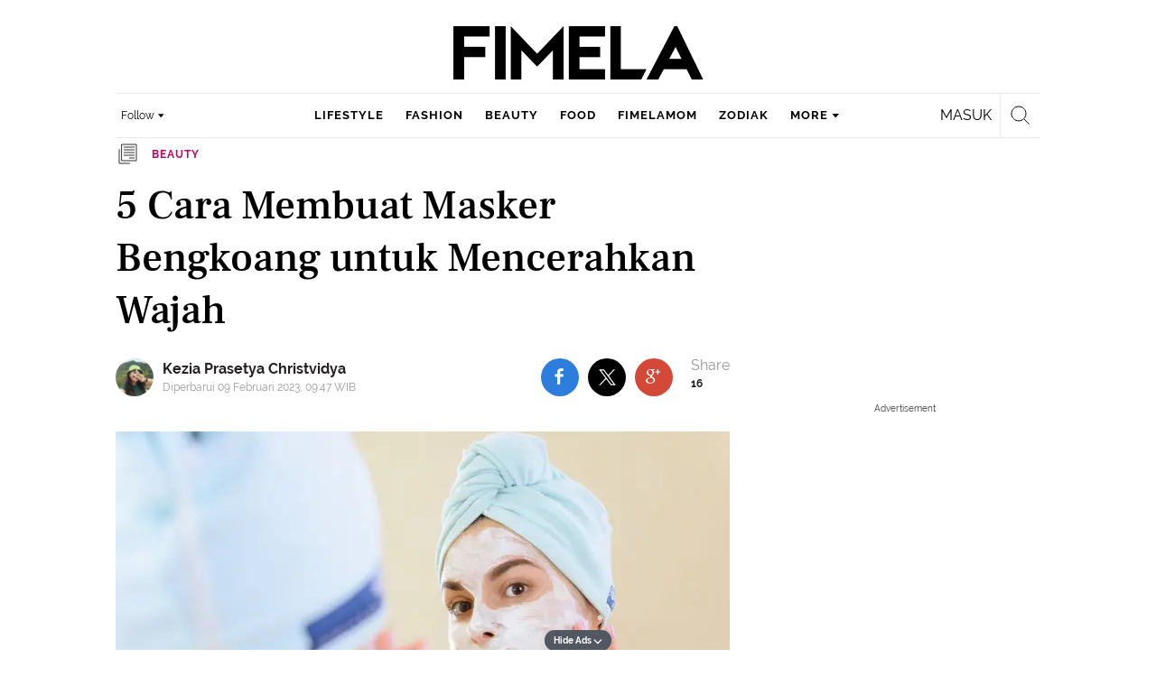

--- FILE ---
content_type: text/html; charset=UTF-8
request_url: https://www.fimela.com/beauty/read/4441696/5-cara-membuat-masker-bengkoang-untuk-mencerahkan-wajah
body_size: 53723
content:
<!DOCTYPE html><html lang="id"><head><title>5 Cara Membuat Masker Bengkoang untuk Mencerahkan Wajah</title><meta charset="utf-8"><meta name="viewport" content="width=1040"><meta name="adx:sections" content="beauty"><meta name="title" content="5 Cara Membuat Masker Bengkoang untuk Mencerahkan Wajah"><meta name="description" content="Bengkoang adalah buah yang berkhasiat untuk mencerahkan wajah."><meta name="keywords" content="Fimela Hype, Masker Bengkoang, how to"><meta name="robots" content="index,follow">
<meta name="googlebot" content="index,follow">
<meta name="googlebot-news" content="index,follow">
<meta content="Fimela.com" name="author">
<meta content="id" name="language">
<meta content="id" name="geo.country">
<meta content="Indonesia" name="geo.placename">
<meta content="id" name="geo.country">
<meta http-equiv="content-language" content="In-Id">
<meta name="ahrefs-site-verification" content="f0fc43bd1544ebba3e78fc1e77762d498b5372669d65bdbcf5752af599a5d05b">
<meta name="p:domain_verify" content="fa983d7ffdf5d258555a855fa9e739a5">
<meta name="facebook-domain-verification" content="usnxus1dagqn9yoc854wl9m98yw6x9">
<meta name="p:domain_verify" content="7df1dc04403decc5acb2bad1f9671fbd">
<meta property="fb:pages" content="152873974738167">
<meta property="article:published_time" content="2023-02-09T09:00:56+07:00">
<script type="application/ld+json">[{"@context":"https:\/\/schema.org","@type":"NewsArticle","headline":"5 Cara Membuat Masker Bengkoang untuk Mencerahkan Wajah","image":["https:\/\/cdn1-production-images-kly.akamaized.net\/_UOPA2lIjWwya8mFFnfT5HZtUuk=\/0x0:7360x4148\/1280x720\/filters:quality(75):strip_icc():format(webp)\/kly-media-production\/medias\/3090236\/original\/075534800_1585653585-shutterstock_282718040.jpg"],"datePublished":"2023-02-09T09:00:56+07:00","dateModified":"2023-02-09T09:47:05+07:00","author":[{"@type":"Person","name":"Kezia Prasetya Christvidya","url":"https:\/\/www.fimela.com\/author\/116712539153854246359"}]},{"@context":"https:\/\/schema.org","@type":"BreadcrumbList","itemListElement":[{"@type":"ListItem","position":"1","name":"Fimela","item":"https:\/\/www.fimela.com"},{"@type":"ListItem","position":"2","name":"Beauty","item":"https:\/\/www.fimela.com\/beauty"},{"@type":"ListItem","position":"3","name":"5 Cara Membuat Masker Bengkoang untuk Mencerahkan Wajah","item":"https:\/\/www.fimela.com\/beauty\/read\/4441696\/5-cara-membuat-masker-bengkoang-untuk-mencerahkan-wajah"}]}]</script><link rel="preconnect" href="https://securepubads.g.doubleclick.net">
<meta name="robots" content="max-image-preview:large"><meta property="og:site_name" content="fimela.com"><meta property="og:url" content="https://www.fimela.com/beauty/read/4441696/5-cara-membuat-masker-bengkoang-untuk-mencerahkan-wajah"><meta property="og:title" content="5 Cara Membuat Masker Bengkoang untuk Mencerahkan Wajah"><meta property="og:description" content="Bengkoang adalah buah yang berkhasiat untuk mencerahkan wajah."><meta property="article:modified_time" content="2023-02-09T09:47:05+07:00"><meta property="og:updated_time" content="2023-02-09T09:47:05+07:00"><meta property="fb:app_id" content="470143334138991"><meta property="og:type" content="article"><meta property="og:image" content="https://cdn1-production-images-kly.akamaized.net/q7z6b1dFdI2jqBOXIGY8vpWAM3E=/0x0:7360x4148/1200x675/filters:quality(75):strip_icc():format(jpeg)/kly-media-production/medias/3090236/original/075534800_1585653585-shutterstock_282718040.jpg"><meta name="twitter:card" content="summary_large_image"><meta name="twitter:site" content="@FIMELAdotcom"><meta name="twitter:creator" content="@FIMELAdotcom"><meta name="twitter:title" content="5 Cara Membuat Masker Bengkoang untuk Mencerahkan Wajah"><meta name="twitter:description" content="Bengkoang adalah buah yang berkhasiat untuk mencerahkan wajah."><meta name="twitter:image" content="https://cdn1-production-images-kly.akamaized.net/q7z6b1dFdI2jqBOXIGY8vpWAM3E=/0x0:7360x4148/1200x675/filters:quality(75):strip_icc():format(jpeg)/kly-media-production/medias/3090236/original/075534800_1585653585-shutterstock_282718040.jpg"><meta name="twitter:domain" content="fimela.com"><meta name="twitter:url" content="https://www.fimela.com/beauty/read/4441696/5-cara-membuat-masker-bengkoang-untuk-mencerahkan-wajah"><script>window.adblockExists=true;</script><script defer async src="https://cdn-production-assets-kly.akamaized.net/builds/advertisement.df330292.js"></script><link rel="dns-prefetch" href="//cdn0-production-assets-kly.akamaized.net"><link rel="dns-prefetch" href="//cdn1-production-assets-kly.akamaized.net"><link rel="dns-prefetch" href="//cdn0-production-images-kly.akamaized.net"><link rel="dns-prefetch" href="//cdn1-production-images-kly.akamaized.net"><link rel="dns-prefetch" href="//cdn-a.production.vidio.static6.com"><link rel="alternate" type="application/rss+xml" href="https://feed.fimela.com/rss/beauty" data-cache-key="https_fimela.com:bump:xhp_ui__rss_discover:b5e35bce15b0006841fd87a018e73c2b:967" data-cache-ttl="5" data-component-name="ui:rss-discover"><link rel="alternate" type="application/rss+xml" href="https://feed.fimela.com/rss/lifestyle"><link rel="alternate" type="application/rss+xml" href="https://feed.fimela.com/rss/fashion"><link rel="alternate" type="application/rss+xml" href="https://feed.fimela.com/rss/food"><link rel="alternate" type="application/rss+xml" href="https://feed.fimela.com/rss/fimelamom"><link rel="alternate" type="application/rss+xml" href="https://feed.fimela.com/rss/info"><link rel="alternate" type="application/rss+xml" href="https://feed.fimela.com/rss/entertainment"><link rel="alternate" type="application/rss+xml" href="https://feed.fimela.com/rss/relationship"><link rel="alternate" type="application/rss+xml" href="https://feed.fimela.com/rss/photo"><link rel="alternate" type="application/rss+xml" href="https://feed.fimela.com/rss/video"><link rel="alternate" type="application/rss+xml" href="https://feed.fimela.com/rss/health"><link rel="alternate" type="application/rss+xml" href="https://feed.fimela.com/rss/fimelahood"><link rel="canonical" href="https://www.fimela.com/beauty/read/4441696/5-cara-membuat-masker-bengkoang-untuk-mencerahkan-wajah"><link rel="alternate" media="only screen and (max-width: 640px)" href="https://m.fimela.com/beauty/read/4441696/5-cara-membuat-masker-bengkoang-untuk-mencerahkan-wajah"><link rel="apple-touch-icon" sizes="57x57" href="https://cdn-production-assets-kly.akamaized.net/assets/images/fimela/favicons/apple-icon-57x57.png"><link rel="apple-touch-icon" sizes="60x60" href="https://cdn-production-assets-kly.akamaized.net/assets/images/fimela/favicons/apple-icon-60x60.png"><link rel="apple-touch-icon" sizes="72x72" href="https://cdn-production-assets-kly.akamaized.net/assets/images/fimela/favicons/apple-icon-72x72.png"><link rel="apple-touch-icon" sizes="76x76" href="https://cdn-production-assets-kly.akamaized.net/assets/images/fimela/favicons/apple-icon-76x76.png"><link rel="apple-touch-icon" sizes="114x114" href="https://cdn-production-assets-kly.akamaized.net/assets/images/fimela/favicons/apple-icon-114x114.png"><link rel="apple-touch-icon" sizes="120x120" href="https://cdn-production-assets-kly.akamaized.net/assets/images/fimela/favicons/apple-icon-120x120.png"><link rel="apple-touch-icon" sizes="144x144" href="https://cdn-production-assets-kly.akamaized.net/assets/images/fimela/favicons/apple-icon-144x144.png"><link rel="apple-touch-icon" sizes="152x152" href="https://cdn-production-assets-kly.akamaized.net/assets/images/fimela/favicons/apple-icon-152x152.png"><link rel="apple-touch-icon" sizes="180x180" href="https://cdn-production-assets-kly.akamaized.net/assets/images/fimela/favicons/apple-icon-180x180.png"><link rel="icon" type="image/png" href="https://cdn-production-assets-kly.akamaized.net/assets/images/fimela/favicons/favicon-32x32.png" sizes="32x32"><link rel="icon" type="image/png" href="https://cdn-production-assets-kly.akamaized.net/assets/images/fimela/favicons/android-chrome-192x192.png" sizes="192x192"><link rel="icon" type="image/png" href="https://cdn-production-assets-kly.akamaized.net/assets/images/fimela/favicons/favicon-96x96.png" sizes="96x96"><link rel="icon" type="image/png" href="https://cdn-production-assets-kly.akamaized.net/assets/images/fimela/favicons/favicon-16x16.png" sizes="16x16"><link rel="manifest" href="https://cdn-production-assets-kly.akamaized.net/assets/images/fimela/favicons/manifest.json"><link rel="shortcut icon" href="https://cdn-production-assets-kly.akamaized.net/assets/images/fimela/favicons/favicon.ico"><meta name="msapplication-TileColor" content="#da532c"><meta name="msapplication-TileImage" content="https://cdn-production-assets-kly.akamaized.net/assets/images/fimela/favicons/ms-icon-144x144.png"><meta name="msapplication-config" content="https://cdn-production-assets-kly.akamaized.net/assets/images/fimela/favicons/browserconfig.xml"><meta name="theme-color" content="#ffffff"><link rel="stylesheet" type="text/css" href="https://cdn-production-assets-kly.akamaized.net/builds/fimela.ced5e16a.css" /><link rel="preload" as="style" onload="this.onload=null;this.rel='stylesheet'" id="custom-style" type="text/css" href="https://cdn-production-assets-kly.akamaized.net/custom_scripts/20251212145707.desktop.fimela.css" /><noscript><link rel="stylesheet" href="https://cdn-production-assets-kly.akamaized.net/custom_scripts/20251212145707.desktop.fimela.css" id="custom-style"></noscript><script>function ready(fn) {if (document.readyState != 'loading'){fn();} else {document.addEventListener('DOMContentLoaded', fn);}}</script><script src="https://ajax.googleapis.com/ajax/libs/jquery/2.1.0/jquery.min.js"></script><script type="text/javascript" data-component-name="script:local-jquery">window.jQuery || document.write("<script src='https://www.fimela.com/assets/javascripts/vendor/jquery.min.js'><\/script>"); </script><script>window.dataLayer = window.dataLayer || [];</script><script type="text/javascript">var liputan6_id_site_id = "7";
var liputan6_id_client_id = "6";
var liputan6_id_client_token = "a87fc8f4e9a33eb95d1419541734fc4b";</script><script>(function(w,d,s,l,i){w[l]=w[l]||[];w[l].push({'gtm.start':
new Date().getTime(),event:'gtm.js'});var f=d.getElementsByTagName(s)[0],
j=d.createElement(s),dl=l!='dataLayer'?'&l='+l:'';j.async=true;j.src=
'https://www.googletagmanager.com/gtm.js?id='+i+dl;f.parentNode.insertBefore(j,f);
})(window,document,'script','dataLayer','GTM-PDJLBKS');</script><!--[if lte IE 8]><script   type="text/javascript" src="https://cdn-production-assets-kly.akamaized.net/builds/html5shiv.8d229fe9.js"></script><![endif]--><script type="text/javascript"> window.kmklabs = {};  window.kmklabs.env = 'production';  window.kmklabs.baseAssetsUrl = 'https://cdn-production-assets-kly.akamaized.net/assets';  window.kmklabs.gtm = {"articleId":4441696,"articleTitle":"5-cara-membuat-masker-bengkoang-untuk-mencerahkan-wajah","category":"article","editors":"Kezia Prasetya Christvidya","editorialType":"editorial","embedVideo":"no","pageTitle":"5 Cara Membuat Masker Bengkoang Untuk Mencerahkan Wajah - Beauty Fimela.com","publicationDate":"2023-02-09","publicationTime":"09:00:56","subCategory":"beauty","subSubCategory":"","tag":"Fimela Hype|Masker Bengkoang|how to","authors":{"type":"author","names":"Kezia Prasetya Christvidya"},"numberOfWords":498,"enabled":true,"log":false,"imageCreation":false,"type":"TextTypeArticle","videos":[],"photos":{"photo_1":{"photo_id":3090236,"create_date":"31-03-2020","photographer":"Fimela.com","photo_type":"article"},"photo_2":{"photo_id":3228769,"create_date":"04-09-2020","photographer":"Fimela.com","photo_type":"article"},"photo_3":{"photo_id":3347426,"create_date":"13-01-2021","photographer":"Fimela.com","photo_type":"article"}},"partner":"","isSEO":true,"reporters":"Kezia Prasetya Christvidya","photographers":"Fimela.com","isLiveReport":false,"liveReportTag":"","brand":"","videoSource":"","content_ai":0,"isTableOfContent":false,"nais_creator":"","isArticleReference":false,"team_id":"","special_content_id":"","isFeature":false};  window.kmklabs.visitor = {"publicationDate":"2023-02-09","publicationTime":"09:00:56","tag":["fimela hype","masker bengkoang","how to"],"subCategory":"beauty","subSubCategory":"","type":"TextTypeArticle","pageType":"ReadPage","age":"","gender":"","title":"5-cara-membuat-masker-bengkoang-untuk-mencerahkan-wajah","platform":"Desktop","site":"fimela","isAdultContent":false};  window.kmklabs.platform = 'Desktop';  window.kmklabs.pageType = 'ReadPage';  window.kmklabs.channel = {"id":967,"name":"Beauty","full_slug":"beauty"};  window.kmklabs.listSubChannel = [{"name":"Info","slug":"info"},{"name":"Terbaru","slug":"update"},{"name":"Beauty Solutions","slug":"beauty-solutions"},{"name":"Beauty Headlines","slug":"beauty-headlines"},{"name":"Beauty Info","slug":"beauty-info"},{"name":"Who's Who","slug":"whos-who"},{"name":"Technology","slug":"health-technology"},{"name":"Personal Style","slug":"personal-style"},{"name":"Poll","slug":"poll"},{"name":"Quiz","slug":"quiz"},{"name":"Fimelahood New York Fashion Week","slug":"fimelahood-new-york-fashion-week"}];  window.kmklabs.category = {"id":967,"name":"Beauty","full_slug":"beauty"};  window.kmklabs.article = {"id":4441696,"title":"5 Cara Membuat Masker Bengkoang untuk Mencerahkan Wajah","type":"TextTypeArticle","shortDescription":"Bengkoang adalah buah yang berkhasiat untuk mencerahkan wajah.","keywords":"Fimela Hype,Masker Bengkoang,how to","isAdvertorial":false,"isMultipage":true,"isAdultContent":false,"isDisableinteractions":false,"verifyAge":false,"publishDate":"2023-02-09 09:00:56","main_keyword":""};  window.kmklabs.site = 'fimela';  window.kmklabs.dmpSegments = {"tw019h508":["lifestyle relationship \/ personality"],"tzh1jktow":["lifestyle relationship \/ relationship \/ love"],"tzlytf64c":["lifestyle relationship \/ food \/ culinary","lifestyle relationship \/ food \/ recipe"],"tzlz95r0n":["lifestyle relationship \/ food \/ tips","lifestyle relationship \/ sexuality \/ tips"],"tsais9e6x":["fashion style"],"tzl02g0bl":["beauty health"],"tsahjm7yw":["news entertainment \/ celebrity"]}; window.kmklabs.multiplePageCount = 3; window.kmklabs.tag = {"is_topic":false,"name":"Fimela Hype|Masker Bengkoang|how to","slug":"fimela-hype|masker-bengkoang|how-to","topic_type":""}; window.gaPrefix = "ReadPage::Beauty";
 window.kmklabs.toggle = {"disableVirtualpvPhoto":false,"lip6DelayPaging":false,"checkDuplicateCms":false,"cmsCheckAllTag":false,"lip6NoPageLoad":true,"disableVirtualPVFimela":true,"editorForMediaDescription":true,"updateGaLiputan":true,"parameterURL":true,"parameterURLIndex":false,"adminOtosiaSubdomain":false,"multipleAISource":true,"newLiveReport":true,"autoSaveArticle":true,"newRuleRatingRecipe":false,"liputan62025Theme":true,"liputan62025ThemeByParam":false,"enableSmartSearch":true,"seamlessPaging":true,"pagination2Page":true}; </script><script defer  type="text/javascript" src="https://cdn-production-assets-kly.akamaized.net/builds/gtm.dc685e9f.js"></script><link rel="manifest" href="https://cdn-production-assets-kly.akamaized.net//manifest.json" /><script src="https://cdn.onesignal.com/sdks/OneSignalSDK.js" async defer></script>
            <script>
            oneSignalInitialized = false;
            window.addEventListener("load", function() {
                if (!$ || !$.fn || !$.fn.scroll){return;};
                $(window).scroll(function() {
                    if (oneSignalInitialized) {return;};
                    oneSignalInitialized = true;
                    var OneSignal = window.OneSignal || [];
                        OneSignal.push(function() {
                            OneSignal.init({
                            appId: "ead0809f-f804-40f0-b207-30e7b25b6e6c",
                        });
                    });
                });
            });
            </script><script type="text/javascript">window.kmklabs.related_system = 'tag';
document.addEventListener("DOMContentLoaded", function(){
    if (window.window.screen.availWidth < 1020) {
        document.querySelector('html').style.minWidth = 'unset';
        document.querySelector('body').style.minWidth = 'unset';
    }
});
</script>
<style>
#div-gpt-ad-fimela-billboard-oop,
.article-ad.article-ad_ad-lb,
.channel-ad.channel-ad_ad-lb
#div-gpt-ad-sc-paging-placeholder {
    background-color: #FFFFFF;
}
#div-gpt-ad-fimela-billboard-oop {
    min-height: 200px;
    min-width: 980px;
}
#div-gpt-ad-fimela-lb-1 {
    margin: 40px auto 0 auto;
    background-color: #FFFFFF;
    min-height: 250px;
    min-width: 970px;
    display: flex;
}
.channel-ad.channel-ad_ad-lb,
.article-ad.article-ad_ad-lb {
    min-height: 90px;
    min-width: 970px;
}
div#div-gpt-ad-sc-placeholder,
div#div-gpt-ad-sc2-placeholder,
div#div-gpt-ad-sc-paging-placeholder {
    min-width: 270px;
}

html > body {
    padding-top: 5px !important;
}

.category-fimelamom a.navbar--top--logo__link {
    height: 75px;
}

.category-fimelamom img.navbar--top--logo__image {
    width: 438px;
    height: auto;
}
</style>
<script>; window.gaSendEvent = function(event, category, action, label, fieldsObject) {
    window.ga && window.ga('kmkGATracker.send', 'event', category, action, label, fieldsObject);
}; window.clickEvent = function (category, action, label){
    window.ga && window.ga('kmkGATracker.send','event', category, action, label);
}; </script><style>
    div.advertisement-placeholder {
        text-align: center;
        padding-bottom: 20px;
        display: flex;
        flex-direction: column;
        justify-content: center;
    }
    div.advertisement-text p {
        margin: 0;
        font-family: Open Sans;
        font-style: normal;
        font-weight: normal;
        font-size: 10px;
        line-height: 20px;
        color: #999999;
    }
    div.advertisement-banner {
        margin: 0px auto;
    }
    div#div-gpt-ad-sc-placeholder, div#div-gpt-ad-sc2-placeholder, div#div-gpt-ad-sc-paging-placeholder {
        min-height: 270px;
    }
    div#div-gpt-ad-hp-placeholder, div#div-gpt-ad-hp2-placeholder {
        min-height: 620px;
    }
    div#div-gpt-ad-contextual-placeholder {
        min-height: 550px;
    }
    div#div-gpt-ad-sc-placeholder div.advertisement-banner, div#div-gpt-ad-sc2-placeholder div.advertisement-banner {
        margin: 0px auto;
    }
    div#div-gpt-ad-mgid-inarticle-placeholder{
        background: #F5F5F5;
        padding-bottom: unset !important;
        min-height: 225px;
    }
    div#div-gpt-ad-mgid-underarticle-placeholder{
        background: #F5F5F5;
        padding-bottom: unset !important;
        min-height: 480px;
    }
</style></head><body class="articles show category-beauty immersive"><noscript><iframe src="https://www.googletagmanager.com/ns.html?id=GTM-PDJLBKS" height="0" width="0" style="display:none;visibility:hidden"></iframe></noscript><!-- temporary make this to xbt block, cause there still no asset for popup in clickdoctor --><div class="authentication--popup" data-component-name="desktop:authentication:popup"><div class="authentication--popup__background"></div><div class="authentication--popup__content"><div class="authentication--popup__header">Sukses</div><div class="authentication--popup__image"></div><p class="authentication--popup__info"></p><div class="authentication--popup__close" id="popup-close"><i class="i-close-login"></i></div></div></div><div class="container"><div id="skinads" data-info="ad"><div class="article-ad article-ad_ad-sl" data-ad-type="sl" data-info="ad" data-component-name="desktop:article-ad"></div><div class="article-ad article-ad_ad-sr" data-ad-type="sr" data-info="ad" data-component-name="desktop:article-ad"><!-- START KLY SKINAD -->
<!-- /36504930/www.fimela.com/dfp-skin -->
<div id='div-gpt-ad-fimela-skinad-oop' data-info='ad'></div>
<!-- END KLY SKINAD --></div></div></div><div class="container"><div id="billboard-ad" data-info="ad"><div id="div-gpt-ad-fimela-topfrm-oop" data-info="ad"></div><div id="div-gpt-ad-liputan6-billboard-oop" data-info="ad"></div><div class="article-ad article-ad_ad-lb" data-ad-type="lb" data-info="ad" data-component-name="desktop:article-ad"><!-- START KLY IMMERSIVE -->
<div id='div-gpt-ad-fimela-immersive-oop' data-info='ad'></div>
<!-- END KLY IMMERSIVE -->

<!-- START KLY BILLBOARD -->
	<!-- /36504930/www.fimela.com/dfp-billboard -->
	<div id='div-gpt-ad-fimela-billboard-oop'></div>
<!-- END KLY BILLBOARD -->



<!-- Nunut DIV: DFP Newstag Fimela -->
<div id='div-gpt-ad-fimela-newstag1'></div>
<div id='div-gpt-ad-fimela-newstag2'></div></div></div><div id="otp" data-info="ad"><div id="div-gpt-ad-fimela-popup-oop"></div><div class="article-ad article-ad_ad-otp" data-ad-type="otp" data-info="ad" data-component-name="desktop:article-ad"><!-- START KLY POPUP -->
	<!-- /36504930/www.fimela.com/dfp-pop -->
	<div id='div-gpt-ad-fimela-popup-oop'></div>
<!-- END KLY POPUP -->
<!-- START KLY ADVERTORIAL HEADLINE 1 -->
<!-- /36504930/KLY/DESKTOP/FIMELA.COM/ADVERTORIAL_HEADLINE_1 -->
<div id="div-gpt-ad-fimela-advertorial-headline1" data-info="ad"></div>
<!-- END KLY ADVERTORIAL HEADLINE 1 -->
<!-- START KLY ADVERTORIAL HEADLINE 2 -->
<!-- /36504930/KLY/DESKTOP/FIMELA.COM/ADVERTORIAL_HEADLINE_2 -->
<div id="div-gpt-ad-fimela-advertorial-headline2" data-info="ad"></div>
<!-- END KLY ADVERTORIAL HEADLINE 2 -->

<!-- START KLY INSERTION -->
<div id='div-gpt-ad-fimela-insertion-oop'></div>
<!-- END KLY INSERTION -->

<!-- START KLY IN-READ NATIVE -->
<div id="div-gpt-ad-fimela-in-read-native"></div>
<!-- EDN KLY IN-READ NATIVE -->

<!-- START KLY SLIDE UP -->
<div id="div-gpt-ad-fimela-slide-up-oop"></div>
<!-- EDN KLY SLIDE UP -->

<!-- START KLY CONTENT CAROUSEL -->
<div id="div-gpt-ad-fimela-picturefirst" data-info="ad"></div>
<!-- END KLY CONTENT CAROUSEL -->

<!-- START KLY WIDGET -->
<div id="div-gpt-ad-fimela-widget"></div>
<!-- END KLY WIDGET -->

<div id="revive-oop-container-pool"></div></div></div><div class="fimela--header" data-component="desktop:fimela:header" data-component-name="desktop:fimela:header"><div class="fimela--header__left"></div><div class="fimela--header__center"><p class="navbar--top--logo__site-title" itemprop="name" data-cache-key="https_fimela.com:bump:207f21411ec197eade52d8c36169d485::top-logo-logo::0::beauty" data-cache-ttl="120" data-component-name="desktop:navbar:top:logo"><a class="navbar--top--logo__link" itemprop="url" href="https://www.fimela.com"><img class="navbar--top--logo__image" src="https://cdn1-production-assets-kly.akamaized.net/logos/841/original/040270100_1744205364-Fimela.png" alt="logo"></a></p></div><div class="fimela--header__right"></div><div class="fimela--header__bottom"><div class="fimela--header--social-media" data-component-name="desktop:fimela:header:social-media"><button class="fimela--header--social-media__button"><span>Follow</span><i class="fimela--header--social-media__icon i-arrow-dropdown"></i></button><ul class="fimela--header--social-media__list"><li class="fimela--header--social-media__item"><a class="fimela--header--social-media__item-link fimela--header--social-media__item-link_facebook" data-social="facebook" href="https://www.facebook.com/fimeladotcom"><i class="fimela--header--social-media__icon i-sosmed-fb"></i><i class="fimela--header--social-media__icon i-sosmed-fb-hover"></i></a></li><li class="fimela--header--social-media__item"><a class="fimela--header--social-media__item-link fimela--header--social-media__item-link_instagram" data-social="instagram" href="https://instagram.com/fimeladotcom"><i class="fimela--header--social-media__icon i-sosmed-ig"></i><i class="fimela--header--social-media__icon i-sosmed-ig-hover"></i></a></li><li class="fimela--header--social-media__item"><a class="fimela--header--social-media__item-link fimela--header--social-media__item-link_twitter" data-social="x" href="https://www.x.com/fimeladotcom"><i class="fimela--header--social-media__icon i-sosmed-twitter"></i><i class="fimela--header--social-media__icon i-sosmed-twitter-hover"></i></a></li><li class="fimela--header--social-media__item"><a class="fimela--header--social-media__item-link fimela--header--social-media__item-link_pinterest" data-social="pinterest" href="https://www.pinterest.com/fimela"><i class="fimela--header--social-media__icon i-sosmed-pinterest"></i><i class="fimela--header--social-media__icon i-sosmed-pinterest-hover"></i></a></li><li class="fimela--header--social-media__item"><a class="fimela--header--social-media__item-link fimela--header--social-media__item-link_youtube" data-social="youtube" href="https://www.youtube.com/fimeladotcom"><i class="fimela--header--social-media__icon i-sosmed-youtube"></i><i class="fimela--header--social-media__icon i-sosmed-youtube-hover"></i></a></li></ul></div><div class="fimela--header--search" data-component="desktop:fimela:header:search" data-component-name="desktop:fimela:header:search"><div class="fimela--header--search__login" id="user-menu-container" data-login-url="https://www.liputan6.id/login/application?client_id=4&amp;client_secret=78ba6e06431d9b58194e4c63627db5b0&amp;thirdparty=1&amp;redirect=https%3A%2F%2Fwww.fimela.com%2Fauth%2Fyouniverse%2Fsuccess"></div><div class="fimela--header--search__main js-fimela-search"><i class="fimela--header--search__icon i-search"></i><span class="fimela--header--search__text">search</span></div><div class="fimela--header--search__close js-fimela-search-close"><i class="fimela--header--search__close-icon i-close-search"></i></div></div><div class="fimela--header--menu js-fimela-menu" data-component-name="desktop:fimela:header:menu"><ul class="fimela--header--menu__list"><li class="fimela--header--menu__item"><a class="ui--a lifestyle fimela--header--menu__link" href="/lifestyle" title="lifestyle">lifestyle</a></li><li class="fimela--header--menu__item"><a class="ui--a fashion fimela--header--menu__link" href="/fashion" title="fashion">fashion</a></li><li class="fimela--header--menu__item"><a class="ui--a beauty fimela--header--menu__link" href="/beauty" title="beauty">beauty</a></li><li class="fimela--header--menu__item"><a class="ui--a food fimela--header--menu__link" href="/food" title="food">food</a></li><li class="fimela--header--menu__item"><a class="ui--a fimelamom fimela--header--menu__link" href="/fimelamom" title="fimelamom">fimelamom</a></li><li class="fimela--header--menu__item"><a class="ui--a info fimela--header--menu__link" href="/info" title="info">info</a></li><li class="fimela--header--menu__item"><span>More</span><i class="fimela--header--menu__icon_fimela i-arrow-dropdown"></i><ul class="dropdown-menu fimela--header--menu__more_sub_menu" role="menu"><li class="fimela--header--menu__item__more_sub_menu"><a href="/entertainment" class="Entertainment fimela--header--menu__item__more_link_sub_menu" title="Entertainment">Entertainment</a></li><li class="fimela--header--menu__item__more_sub_menu"><a href="/relationship" class="Relationship fimela--header--menu__item__more_link_sub_menu" title="Relationship">Relationship</a></li><li class="fimela--header--menu__item__more_sub_menu"><a href="/photo" class="Photo fimela--header--menu__item__more_link_sub_menu" title="Photo">Photo</a></li><li class="fimela--header--menu__item__more_sub_menu"><a href="/video" class="Video fimela--header--menu__item__more_link_sub_menu" title="Video">Video</a></li><li class="fimela--header--menu__item__more_sub_menu"><a href="/health" class="Health fimela--header--menu__item__more_link_sub_menu" title="Health">Health</a></li><li class="fimela--header--menu__item__more_sub_menu"><a href="/fimelahood" class="FimelaHood fimela--header--menu__item__more_link_sub_menu" title="FimelaHood">FimelaHood</a></li></ul></li></ul></div><div class="fimela--header--form-search js-fimela-form-search" data-component-name="desktop:fimela:header:form-search"><form action="/search" class="fimela--header--form-search__main"><input type="text" name="q" class="fimela--header--form-search__input js-fimela-search-input" placeholder="Search Here..."></form><div class="fimela--header--form-search__block-area"></div></div></div></div><div class="container" id="flash-messagess"></div><div id="middle-ad" data-info="ad"><div id="div-gpt-ad-fimela-lb-1"></div><div class="article-ad article-ad_ad-middle" data-ad-type="middle" data-info="ad" data-component-name="desktop:article-ad"></div></div><div class="container-main"><div class="container-article"><script type="text/javascript"> var channel_name = "Beauty"; </script><div class="read-page--article-triumvirate js-article-triumvirate read-page--article-triumvirate_with-ads" data-component="desktop:read-page:article-triumvirate" data-related-article-ids="[]" data-recommendation-system="tag" data-cache-key="https_fimela.com:bump:bd103f6abe6c38fd67fd8fd90e264815::triumvirate::TextTypeArticle#4441696_1675910826" data-cache-ttl="30" data-component-name="desktop:read-page:article-triumvirate"><article id="core-article-4441696" class="main read-page--core-article" data-path="/beauty/read/4441696/5-cara-membuat-masker-bengkoang-untuk-mencerahkan-wajah" data-article-id="4441696" data-channel-name="Beauty" data-kmklabs-channel="{&quot;id&quot;:967,&quot;name&quot;:&quot;Beauty&quot;,&quot;full_slug&quot;:&quot;beauty&quot;}" data-kmklabs-category="{&quot;id&quot;:967,&quot;name&quot;:&quot;Beauty&quot;,&quot;full_slug&quot;:&quot;beauty&quot;}" data-kmklabs-article="{&quot;id&quot;:4441696,&quot;title&quot;:&quot;5 Cara Membuat Masker Bengkoang untuk Mencerahkan Wajah&quot;,&quot;shortDescription&quot;:&quot;Bengkoang adalah buah yang berkhasiat untuk mencerahkan wajah.&quot;,&quot;keywords&quot;:&quot;Fimela Hype,Masker Bengkoang,how to&quot;,&quot;isAdvertorial&quot;:false,&quot;isMultipage&quot;:true}" data-kmklabs-gtm="{&quot;articleId&quot;:4441696,&quot;articleTitle&quot;:&quot;5-cara-membuat-masker-bengkoang-untuk-mencerahkan-wajah&quot;,&quot;category&quot;:&quot;ChannelPage&quot;,&quot;editors&quot;:&quot;Kezia Prasetya Christvidya&quot;,&quot;editorialType&quot;:&quot;editorial&quot;,&quot;embedVideo&quot;:&quot;no&quot;,&quot;pageTitle&quot;:&quot;5 Cara Membuat Masker Bengkoang Untuk Mencerahkan Wajah - Beauty Fimela.com&quot;,&quot;publicationDate&quot;:&quot;2023-02-09&quot;,&quot;publicationTime&quot;:&quot;09:00:56&quot;,&quot;subCategory&quot;:&quot;beauty&quot;,&quot;subSubCategory&quot;:&quot;&quot;,&quot;tag&quot;:&quot;Fimela Hype|Masker Bengkoang|how to&quot;,&quot;authors&quot;:{&quot;type&quot;:&quot;author&quot;,&quot;names&quot;:&quot;Kezia Prasetya Christvidya&quot;},&quot;numberOfWords&quot;:498,&quot;enabled&quot;:true,&quot;log&quot;:false,&quot;imageCreation&quot;:false,&quot;type&quot;:&quot;TextTypeArticle&quot;,&quot;videos&quot;:[],&quot;photos&quot;:{&quot;photo_1&quot;:{&quot;photo_id&quot;:3090236,&quot;create_date&quot;:&quot;31-03-2020&quot;,&quot;photographer&quot;:&quot;Fimela.com&quot;,&quot;photo_type&quot;:&quot;article&quot;},&quot;photo_2&quot;:{&quot;photo_id&quot;:3228769,&quot;create_date&quot;:&quot;04-09-2020&quot;,&quot;photographer&quot;:&quot;Fimela.com&quot;,&quot;photo_type&quot;:&quot;article&quot;},&quot;photo_3&quot;:{&quot;photo_id&quot;:3347426,&quot;create_date&quot;:&quot;13-01-2021&quot;,&quot;photographer&quot;:&quot;Fimela.com&quot;,&quot;photo_type&quot;:&quot;article&quot;}},&quot;partner&quot;:&quot;&quot;,&quot;isSEO&quot;:true,&quot;reporters&quot;:&quot;Kezia Prasetya Christvidya&quot;,&quot;photographers&quot;:&quot;Fimela.com&quot;,&quot;isLiveReport&quot;:false,&quot;liveReportTag&quot;:&quot;&quot;,&quot;brand&quot;:&quot;&quot;,&quot;videoSource&quot;:&quot;&quot;,&quot;content_ai&quot;:0,&quot;isTableOfContent&quot;:false,&quot;nais_creator&quot;:&quot;&quot;,&quot;isArticleReference&quot;:false,&quot;team_id&quot;:&quot;&quot;,&quot;special_content_id&quot;:&quot;&quot;,&quot;isFeature&quot;:false}" data-component-name="desktop:read-page:core-article"><div class="read-page-upper" data-cache-key="https_fimela.com:bump:xhp_desktop__read_page__read_page_upper:be0021e3128be44f257e1554e207efff:TextTypeArticle#4441696_1675910826:new_style:image_delayed" data-cache-ttl="120" data-component-name="desktop:read-page:read-page-upper"><header class="read-page--header" data-component-name="desktop:read-page:header"><p class="read-page--header--subtitle" data-component-name="desktop:read-page:header:subtitle"><i class="read-page--header--subtitle__icon i-type-article"></i>Beauty</p><h1 class="read-page--header--title entry-title" itemprop="headline" data-component-name="desktop:read-page:header:title">5 Cara Membuat Masker Bengkoang untuk Mencerahkan Wajah</h1><div id="author-4441696" class="read-page--header--author vcard" data-component="desktop:read-page:header:author" data-component-name="desktop:read-page:header:author"><a class="read-page--header--author__avatar-link url fn" href="https://www.fimela.com/author/116712539153854246359" title="Kezia Prasetya Christvidya" itemprop="url" rel="author"><picture class="read-page--header--author__avatar"><img src="https://cdn1-production-images-kly.akamaized.net/TGx1MRppI8J7hdhdDySHIskCtsg=/40x40/smart/filters:quality(75):strip_icc():format(webp)/kly-media-production/avatars/1920242/original/032579100_1646626320-IMG_20220214_130002.jpg" width="40" height="40" alt="Kezia Prasetya Christvidya" class="read-page--header--author__avatar-img" data-width="40" data-height="40" data-template-var="image"></picture></a><div class="read-page--header--author__wrapper"><span><a class="read-page--header--author__link url fn" href="https://www.fimela.com/author/116712539153854246359" itemprop="url" rel="author"><span class="read-page--header--author__prefix"></span><span class="read-page--header--author__name fn" itemprop="name">Kezia Prasetya Christvidya</span></a></span><p class="read-page--header--author__datetime-wrapper"><time class="read-page--header--author__modified-time updated" datetime="2023-02-09 09:47:05"><span>Diperbarui 09 Februari 2023, 09:47 WIB</span></time></p></div></div><div class="read-page--social-share top" data-component="desktop:read-page:social-share" data-component-name="desktop:read-page:social-share"><ul class="read-page--social-share__list"><li class="read-page--social-share__list-item"><a class="read-page--social-share__link read-page--social-share__link_facebook js-social-share" href="https://www.facebook.com/sharer/sharer.php?u=https://www.fimela.com/beauty/read/4441696/5-cara-membuat-masker-bengkoang-untuk-mencerahkan-wajah%3Futm_source%3DDesktop%26utm_medium%3Dfacebook%26utm_campaign%3DShare_Top" data-popup-share="" rel="nofollow" data-share="facebook" aria-label="share to facebook top"><i class="read-page--social-share__icon i-gallery-facebook"></i></a></li><li class="read-page--social-share__list-item"><a class="read-page--social-share__link read-page--social-share__link_twitter js-social-share" href="https://twitter.com/intent/tweet?text=https://www.fimela.com/beauty/read/4441696/5-cara-membuat-masker-bengkoang-untuk-mencerahkan-wajah%3Futm_source%3DDesktop%26utm_medium%3Dtwitter%26utm_campaign%3DShare_Top" data-popup-share="" rel="nofollow" data-share="twitter" aria-label="share to twitter top"><i class="read-page--social-share__icon i-gallery-twitter"></i></a></li><li class="read-page--social-share__list-item"><a class="read-page--social-share__link read-page--social-share__link_google-plus js-social-share" href="https://plus.google.com/share?url=https://www.fimela.com/beauty/read/4441696/5-cara-membuat-masker-bengkoang-untuk-mencerahkan-wajah%3Futm_source%3DDesktop%26utm_medium%3Dgoogle%26utm_campaign%3DShare_Top" data-popup-share="" rel="nofollow"><i class="read-page--social-share__icon i-gallery-gplus"></i></a></li><li class="read-page--social-share__list-item"><a class="read-page--social-share__link read-page--social-share__link_email" href="mailto:?to=&amp;subject=%5BFIMELA%5D%205%20Cara%20Membuat%20Masker%20Bengkoang%20untuk%20Mencerahkan%20Wajah&amp;body=https%3A%2F%2Fwww.fimela.com%2Fbeauty%2Fread%2F4441696%2F5-cara-membuat-masker-bengkoang-untuk-mencerahkan-wajah%3Futm_source%3DDesktop%26utm_medium%3Dmail%26utm_campaign%3DShare_Top" rel="nofollow" data-share="email"><i class="read-page--social-share__icon i-gallery-email"></i></a></li></ul><div class="read-page--social-share__share-count"><span class="read-page--social-share__share-count-label"></span><span class="read-page--social-share__share-count-value">16</span></div></div><meta itemprop="image" content="https://cdn1-production-images-kly.akamaized.net/l0fidcVYn7gEiHUTfSljKNt1v74=/0x0:7360x4148/1200x675/filters:quality(75):strip_icc():format(webp)/kly-media-production/medias/3090236/original/075534800_1585653585-shutterstock_282718040.jpg"><meta itemprop="thumbnailUrl" content="https://cdn1-production-images-kly.akamaized.net/m689ZBt0lo5MkzpyDT8vTtEfThU=/0x0:7360x4148/144x81/filters:quality(75):strip_icc():format(webp)/kly-media-production/medias/3090236/original/075534800_1585653585-shutterstock_282718040.jpg"></header><div class="read-page--content"><div class="read-page--top-media" data-component="desktop:read-page:top-media" data-component-name="desktop:read-page:top-media"><figure class="read-page--photo-gallery--item" id="gallery-image-3090236" data-photo-gallery-page="1" data-image="https://cdn1-production-images-kly.akamaized.net/lmNVqapiNZ9gGl-r8sa96TOxuVE=/0x0:7360x4148/680x383/filters:quality(75):strip_icc():format(webp)/kly-media-production/medias/3090236/original/075534800_1585653585-shutterstock_282718040.jpg" data-description="ilustrasi Cara Membuat Masker Bengkoang untuk Mencerahkan Wajah/shutterstock" data-title="masker-kezo" data-share-url="https://www.fimela.com/beauty/read/4441696/5-cara-membuat-masker-bengkoang-untuk-mencerahkan-wajah?photo=3090236" data-photo-id="?photo=3090236" data-copy-link-url="https://www.fimela.com/beauty/read/4441696/5-cara-membuat-masker-bengkoang-untuk-mencerahkan-wajah" data-component="desktop:read-page:photo-gallery:item" data-component-name="desktop:read-page:photo-gallery:item"><div class="read-page--photo-gallery--item__content js-gallery-content"><a href="#" class="read-page--photo-gallery--item__link"><picture class="read-page--photo-gallery--item__picture"><img src="https://cdn-production-assets-kly.akamaized.net/assets/images/blank.png" width="680" height="383" data-src="https://cdn1-production-images-kly.akamaized.net/lmNVqapiNZ9gGl-r8sa96TOxuVE=/0x0:7360x4148/680x383/filters:quality(75):strip_icc():format(webp)/kly-media-production/medias/3090236/original/075534800_1585653585-shutterstock_282718040.jpg" data-width="680" data-height="383" data-high-dpi="https://cdn1-production-images-kly.akamaized.net/h-sthVgTZqgWaclOGqrb3fxuOuE=/0x0:7360x4148/1360x766/filters:quality(75):strip_icc():format(webp)/kly-media-production/medias/3090236/original/075534800_1585653585-shutterstock_282718040.jpg" alt="masker-kezo" class="js-lazyload read-page--photo-gallery--item__picture-lazyload wide-image" data-template-var="image"></picture><span class="read-page--photo-gallery--item__icon read-page--photo-gallery--item__icon_zoom i-gallery-zoom js-icon-zoom"></span></a></div><figcaption class="read-page--photo-gallery--item__caption">ilustrasi Cara Membuat Masker Bengkoang untuk Mencerahkan Wajah/shutterstock</figcaption></figure></div><div class="article-content-body article-content-body_with-aside" data-component="desktop:read-page:article-content-body" data-component-name="desktop:read-page:article-content-body"><div class="article-content-body__item-page " data-page="1" data-title=""><div id="div-revive-ad-fimela-sc" class="article-ad" data-component-name="ads:revive-ads"><!-- Revive Adserver Asynchronous JS Tag - Generated with Revive Adserver v5.0.5 www.fimela.com - Showcase --><ins data-revive-zoneid="22" data-revive-id="826a5a6d8734276706a6e7f9fac6fabb" data-revive-zonename="www.fimela.com - Showcase"></ins></div><div class="article-content-body__item-content" data-component-name="desktop:read-page:article-content-body:section:text"><p><b>Fimela.com, Jakarta</b> <a href="https://www.fimela.com/beauty/read/3811468/cara-membuat-masker-bengkoang-dan-madu-untuk-kulit-lebih-putih-berseri">Bengkoang adalah</a> jenis buah yang sangat populer di dunia kecantikan. Karena buah bengkoang memiliki kandungan protein, asam lemak, asam amino, serat dan vitamin C. Kandungan ini baik untuk menjaga kesehatan kulit.</p>
<p>Memang benar <a href="https://www.fimela.com/beauty/read/3809855/konsumsi-bengkoang-ini-4-manfaat-mengagumkannya-buat-kesehatan">buah bengkoang</a> memiliki manfaat untuk mencerahkan kulit wajah. Namun, bengkoang juga memiliki manfaat untuk menghilangkan bekas jerawat, melembapkan kulit, mempercepat penyembuhan jerawat dan mencegah penuaan dini. Sehingga buah bengkoang banyak digunakan untuk merawat kulit wajah.</p>
<p>Bengkoang bisa dimakan secara langsung, serta dapat diolah menjadi masker untuk mencerahkan wajah. Cara membuat masker bengkoang ini sangat mudah. Berikut cara membuat <a href="https://www.fimela.com/lifestyle/read/3767224/resep-stik-bengkoang-crunchy">masker bengkoang</a> untuk mencerahkan wajah:</p>
<div id="div-gpt-ad-mgid-inarticle-placeholder" class="advertisement-placeholder">
                <div class="advertisement-text">
                    <p>Advertisement</p>
                </div>
                <div id="div-gpt-ad-fimela-mgid-inarticle" class="advertisement-banner"></div>
            </div>
<p>
                    </p>
<div class="baca-juga-collections manual" data-category="">
                        <div class="fimela--articles--iridescent-list">
                            <div class="fimela--section-title">
                                <h6 class="fimela--section-title__header" id="baca-juga">BACA JUGA</h6>
                            </div>
                            <div class="grid-container--fit">
                                
                                <div class="grid-container--fit__content">
                                    <aside><a href="https://www.fimela.com/beauty/read/3753654/kulit-cantik-putih-alami-dengan-lulur-bengkoang-bisa-banget-lho-cobain-yuk" title="Kulit Cantik Putih Alami Dengan Lulur Bengkoang, Bisa Banget Lho.. Cobain Yuk!">Kulit Cantik Putih Alami Dengan Lulur Bengkoang, Bisa Banget Lho.. Cobain Y...</a>
                                    </aside>
</div>
                                <div class="grid-container--fit__content">
                                    <aside><a href="https://www.fimela.com/beauty/read/3743578/manfaat-bengkoang-untuk-kecantikan-kulit" title="Manfaat Bengkoang Untuk Kecantikan Kulit">Manfaat Bengkoang Untuk Kecantikan Kulit</a>
                                    </aside>
</div>
                                <div class="grid-container--fit__content">
                                    <aside><a href="https://www.fimela.com/beauty/read/3838040/cara-memutihkan-badan-dengan-lulur-bengkoang" title="Cara Memutihkan Badan dengan Lulur Bengkoang">Cara Memutihkan Badan dengan Lulur Bengkoang</a>
                                    </aside>
</div>
                            </div>
                        </div>
                    </div>
<p>
                </p></div></div><div class="article-content-body__item-page article-content-body__item-page_hidden" data-page="2" data-title="Cara Membuat Masker Bengkoang"><div id="div-gpt-ad-sc-paging-placeholder" class="advertisement-placeholder"><div class="advertisement-text"><p>Advertisement</p></div><div id="gpt-ad-fimela-sc-1" class="article-ad"></div></div><div id="div-revive-ad-fimela-sc" class="article-ad" data-component-name="ads:revive-ads"><!-- Revive Adserver Asynchronous JS Tag - Generated with Revive Adserver v5.0.5 www.fimela.com - Showcase --><ins data-revive-zoneid="22" data-revive-id="826a5a6d8734276706a6e7f9fac6fabb" data-revive-zonename="www.fimela.com - Showcase"></ins></div><h2 id="cara-membuat-masker-bengkoang" class="article-content-body__item-title" data-component-name="desktop:read-page:article-content-body:section:pagetitle">Cara Membuat Masker Bengkoang</h2><div class="article-content-body__item-media"><figure class="read-page--photo-gallery--item" id="gallery-image-3228769" data-photo-gallery-page="2" data-image="https://cdn0-production-images-kly.akamaized.net/G_FcVGxvLiz-Aapq5XrMMNEgXZ4=/0x0:1000x563/640x360/filters:quality(75):strip_icc():format(webp)/kly-media-production/medias/3228769/original/044138600_1599211390-shutterstock_1434604463.jpg" data-description="ilustrasi Cara Membuat Masker Bengkoang/Claudia K/shutterstock" data-title="masker-kezo" data-share-url="https://www.fimela.com/beauty/read/4441696/5-cara-membuat-masker-bengkoang-untuk-mencerahkan-wajah?photo=3228769" data-photo-id="?photo=3228769" data-copy-link-url="https://www.fimela.com/beauty/read/4441696/5-cara-membuat-masker-bengkoang-untuk-mencerahkan-wajah" data-component="desktop:read-page:photo-gallery:item" data-component-name="desktop:read-page:photo-gallery:item"><div class="read-page--photo-gallery--item__content js-gallery-content"><a href="#" class="read-page--photo-gallery--item__link"><picture class="read-page--photo-gallery--item__picture"><img src="https://cdn-production-assets-kly.akamaized.net/assets/images/blank.png" width="640" height="360" data-src="https://cdn0-production-images-kly.akamaized.net/G_FcVGxvLiz-Aapq5XrMMNEgXZ4=/0x0:1000x563/640x360/filters:quality(75):strip_icc():format(webp)/kly-media-production/medias/3228769/original/044138600_1599211390-shutterstock_1434604463.jpg" data-width="640" data-height="360" data-high-dpi="https://cdn0-production-images-kly.akamaized.net/yqF66g2gwkfBUgmB2PG9_C__nAU=/0x0:1000x563/1280x720/filters:quality(75):strip_icc():format(webp)/kly-media-production/medias/3228769/original/044138600_1599211390-shutterstock_1434604463.jpg" alt="masker-kezo" class="js-lazyload read-page--photo-gallery--item__picture-lazyload wide-image" data-template-var="image"></picture><span class="read-page--photo-gallery--item__icon read-page--photo-gallery--item__icon_zoom i-gallery-zoom js-icon-zoom"></span></a></div><figcaption class="read-page--photo-gallery--item__caption">ilustrasi Cara Membuat Masker Bengkoang/Claudia K/shutterstock</figcaption></figure></div><div class="article-content-body__item-content" data-component-name="desktop:read-page:article-content-body:section:text"><h3 id="masker-bengkoang-dengan-madu">1. Masker Bengkoang dengan Madu</h3>
<p>Bengkoang sangat cocok jika padukan dengan madu. Karena kedua bahan ini memiliki kandungan yang bisa membantu mencegah penuaan dini pada kulit, melembapkan dan membuat kulit tampak lebih cerah. Cara membuat masker ini sangat mudah.</p>
<p>Pertama parutlah bengkoang yang sudah dikupas dan dicuci bersih. Lalu peras air bengkoang dan diamkan hingga mengendap. Setelah itu, campur endapan sari bengkoang dengan 3 sendok madu. Aduk adonan hingga tercampur rata dan aplikasikan ke wajah. Biarkan masker mengering, dan bilas dengan air hingga bersih.</p>
<h3 id="masker-bengkoang-dengan-putih-telur">2. Masker Bengkoang dengan Putih Telur</h3>
<p>Perpaduan bengkoang dan putih telur, bisa membantu mengangkat sel kulit mati dan mempercepat pertumbuhan sel kulit yang baru. Sehingga kulit wajah terhindar dari tanda-tanda penuaan dini. Cara membuat masker ini, yaitu dengan memarut bengkoang dan saring airnya.</p>
<p>Kemudian biarkan air bengkoang itu mengendap, lalu ambil sari bengkoang yang merupakan hasil endapan dari air perasan tersebut. Setelah itu campurkan sari bengkoang dengan 1 putih telur, aduk hingga adonan tercampur menjadi pasta, lalu aplikasikan keseluruh wajah dan diamkan hingga 30 menit. Jangan lupa untuk membilas dengan air hangat.</p></div></div><div class="article-content-body__item-page article-content-body__item-page_hidden" data-page="3" data-title="Cara Membuat Masker Bengkoang"><div id="gpt-ad-fimela-sc-2" class="article-ad"></div><div id="div-revive-ad-fimela-sc" class="article-ad" data-component-name="ads:revive-ads"><!-- Revive Adserver Asynchronous JS Tag - Generated with Revive Adserver v5.0.5 www.fimela.com - Showcase --><ins data-revive-zoneid="22" data-revive-id="826a5a6d8734276706a6e7f9fac6fabb" data-revive-zonename="www.fimela.com - Showcase"></ins></div><h2 id="cara-membuat-masker-bengkoang" class="article-content-body__item-title" data-component-name="desktop:read-page:article-content-body:section:pagetitle">Cara Membuat Masker Bengkoang</h2><div class="article-content-body__item-media"><figure class="read-page--photo-gallery--item" id="gallery-image-3347426" data-photo-gallery-page="3" data-image="https://cdn0-production-images-kly.akamaized.net/mGTjPde_e2ncZz3qshZiCjfiAMY=/640x360/smart/filters:quality(75):strip_icc():format(webp)/kly-media-production/medias/3347426/original/029609200_1610478018-close-up-woman-with-facial-mask_1122-1350.jpg" data-description="Ilustrasi Cara Membuat Masker Bengkoang/Credit: pexels.com/Daria" data-title="Scrub dari Oatmeal dan Yogurt" data-share-url="https://www.fimela.com/beauty/read/4441696/5-cara-membuat-masker-bengkoang-untuk-mencerahkan-wajah?photo=3347426" data-photo-id="?photo=3347426" data-copy-link-url="https://www.fimela.com/beauty/read/4441696/5-cara-membuat-masker-bengkoang-untuk-mencerahkan-wajah" data-component="desktop:read-page:photo-gallery:item" data-component-name="desktop:read-page:photo-gallery:item"><div class="read-page--photo-gallery--item__content js-gallery-content"><a href="#" class="read-page--photo-gallery--item__link"><picture class="read-page--photo-gallery--item__picture"><img src="https://cdn-production-assets-kly.akamaized.net/assets/images/blank.png" width="640" height="360" data-src="https://cdn0-production-images-kly.akamaized.net/mGTjPde_e2ncZz3qshZiCjfiAMY=/640x360/smart/filters:quality(75):strip_icc():format(webp)/kly-media-production/medias/3347426/original/029609200_1610478018-close-up-woman-with-facial-mask_1122-1350.jpg" data-width="640" data-height="360" data-high-dpi="https://cdn0-production-images-kly.akamaized.net/AWKCGyy4RwWYjokP0WmMaaq6eXU=/1280x720/smart/filters:quality(75):strip_icc():format(webp)/kly-media-production/medias/3347426/original/029609200_1610478018-close-up-woman-with-facial-mask_1122-1350.jpg" alt="Scrub dari Oatmeal dan Yogurt" class="js-lazyload read-page--photo-gallery--item__picture-lazyload wide-image" data-template-var="image"></picture><span class="read-page--photo-gallery--item__icon read-page--photo-gallery--item__icon_zoom i-gallery-zoom js-icon-zoom"></span></a></div><figcaption class="read-page--photo-gallery--item__caption">Ilustrasi Cara Membuat Masker Bengkoang/Credit: pexels.com/Daria</figcaption></figure></div><div class="article-content-body__item-content" data-component-name="desktop:read-page:article-content-body:section:text"><h3 id="masker-bengkoang-dengan-jeruk-nipis">3. Masker Bengkoang dengan Jeruk Nipis</h3>
<p>Jeruk nipis memiliki kandungan yang kaya akan vitamin C, yang bisa membantu meningkatkan produksi kolagen di dalam kulit, sehingga membantu mencegah tanda-tanda penuaan dini pada kulit. Manfaat lainnya yaitu membantu melindungi lapisan kulit agar tidak rusak. Cara membuat masker bengkoang dengan jeruk nipis, yaitu dengan mengambil sari pati dari bengkoang.</p>
<p>Sari pati ini sudah diendapkan dari air perasan bengkoang, lalu dicampur dengan air perasan jeruk nipis. Jika adonan sudah berbentuk seperti pasta, kamu bisa mengaplikasikan masker tersebut keseluruh wajah yang sudah dibersihkan. Kemudian diamkan hingga 30menit dan cuci sampai bersih.</p>
<h3 id="masker-bengkoang-dengan-air-mawar">4. Masker Bengkoang dengan Air Mawar</h3>
<p>Sama seperti bengkoang, air bunga mawar juga terkenal di dalam dunia kecantikan, untuk membantu mencerahkan kulit wajah, menghidrasi kulit dan mencegah tanda penuaan dini pada kulit. Sari pati yang didapatkan dari endapan air perasan bengkoang, dapat dicampurkan dengan air mawar sesuai dengan konsentrasi yang dibutuhkan oleh kulit. Kemudian aplikasikan masker ini keseluruh area kulit, tunggu hingga 30 menit dan bilas hingga halus.</p>
<h3 id="masker-bengkoang-dengan-minyak-zaitun">5. Masker Bengkoang dengan Minyak Zaitun</h3>
<p>Cara membuat masker bengkoang yang terakhir, yaitu dengan mencampurkan bengkoang dengan minyak zaitun. Perpaduan dari kedua bahan alami ini, bisa membuat kulit wajah menjadi lebih cerah dan lembap. Campurkan sari pati bengkoang dengan minyak zaitun. Aduk masker hingga menjadi pasta, aplikasikan ke kulit wajah dan diamkan selama 30 menit. Setelah itu bilas wajah hingga bersih.</p></div></div><div class="article-content-body__item-loadmore"></div></div><div class="promo promo-above" data-component="desktop:promo" data-position="above" data-component-name="desktop:promo"><p>Follow Official WhatsApp Channel Fimela.com untuk mendapatkan artikel-artikel terkini di&nbsp;<a href="https://whatsapp.com/channel/0029Va8CFNuC1Fu3UawzhH2h" rel="nofollow">sini</a>.</p></div></div><div id="preco" class="preco" data-tags="Fimela Hype Masker Bengkoang how to"></div><div class="fimela-tags--snippet" data-component-name="desktop:fimela:tags:snippet"><ul class="fimela-tags--snippet__list"><li id="tag-446340" class="fimela-tags--snippet__item " data-slug="fimela-hype" data-is-published-topic="" data-component="desktop:fimela:tags:snippet:item" data-component-name="desktop:fimela:tags:snippet:item"><a class="fimela-tags--snippet__link js-tags-link" href="https://www.fimela.com/tag/fimela-hype"><span class="fimela-tags--snippet__name">Fimela Hype</span></a></li><li id="tag-328165" class="fimela-tags--snippet__item " data-slug="masker-bengkoang" data-is-published-topic="" data-component="desktop:fimela:tags:snippet:item" data-component-name="desktop:fimela:tags:snippet:item"><a class="fimela-tags--snippet__link js-tags-link" href="https://www.fimela.com/tag/masker-bengkoang"><span class="fimela-tags--snippet__name">Masker Bengkoang</span></a></li><li id="tag-397730" class="fimela-tags--snippet__item " data-slug="how-to" data-is-published-topic="" data-component="desktop:fimela:tags:snippet:item" data-component-name="desktop:fimela:tags:snippet:item"><a class="fimela-tags--snippet__link js-tags-link" href="https://www.fimela.com/tag/how-to"><span class="fimela-tags--snippet__name">how to</span></a></li></ul></div><div class="read-page--engagement"><div id="credits-4441696" class="read-page--credits" data-component="desktop:read-page:credits" data-component-name="desktop:read-page:credits"><span class="read-page--credits__header">Tim Redaksi</span><ul class="read-page--credits__list"><li class="read-page--credits__item"><div class="read-page--credits__popover hide"><div class="read-page--credits__popover-name">Kezia Prasetya Christvidya</div><div class="read-page--credits__popover-role">Author</div></div><a href="https://www.fimela.com/author/116712539153854246359" class="read-page--credits__item-link" title="Kezia Prasetya Christvidya" data-toggle="popover" data-container="#credits-popover-container" data-content="" data-placement="bottom" data-html="true"><picture class="read-page--credits__item-image"><img src="https://cdn1-production-images-kly.akamaized.net/TGx1MRppI8J7hdhdDySHIskCtsg=/40x40/smart/filters:quality(75):strip_icc():format(webp)/kly-media-production/avatars/1920242/original/032579100_1646626320-IMG_20220214_130002.jpg" width="40" height="40" alt="Kezia Prasetya Christvidya" class="read-page--credits__item-image-img" data-width="40" data-height="40" data-template-var="image"></picture></a></li></ul><div id="credits-popover-container" class="read-page--credits__popover popover-container"></div></div><div class="read-page--social-share bottom" data-component="desktop:read-page:social-share" data-component-name="desktop:read-page:social-share"><span class="read-page--social-share__header">Bagikan</span><ul class="read-page--social-share__list"><li class="read-page--social-share__list-item"><a class="read-page--social-share__link read-page--social-share__link_facebook js-social-share" href="https://www.facebook.com/sharer/sharer.php?u=https://www.fimela.com/beauty/read/4441696/5-cara-membuat-masker-bengkoang-untuk-mencerahkan-wajah%3Futm_source%3DDesktop%26utm_medium%3Dfacebook%26utm_campaign%3DShare_Bottom" data-popup-share="" rel="nofollow" data-share="facebook" aria-label="share to facebook bottom"><i class="read-page--social-share__icon i-gallery-facebook"></i></a></li><li class="read-page--social-share__list-item"><a class="read-page--social-share__link read-page--social-share__link_twitter js-social-share" href="https://twitter.com/intent/tweet?text=https://www.fimela.com/beauty/read/4441696/5-cara-membuat-masker-bengkoang-untuk-mencerahkan-wajah%3Futm_source%3DDesktop%26utm_medium%3Dtwitter%26utm_campaign%3DShare_Bottom" data-popup-share="" rel="nofollow" data-share="twitter" aria-label="share to twitter bottom"><i class="read-page--social-share__icon i-gallery-twitter"></i></a></li><li class="read-page--social-share__list-item"><a class="read-page--social-share__link read-page--social-share__link_google-plus js-social-share" href="https://plus.google.com/share?url=https://www.fimela.com/beauty/read/4441696/5-cara-membuat-masker-bengkoang-untuk-mencerahkan-wajah%3Futm_source%3DDesktop%26utm_medium%3Dgoogle%26utm_campaign%3DShare_Bottom" data-popup-share="" rel="nofollow"><i class="read-page--social-share__icon i-gallery-gplus"></i></a></li><li class="read-page--social-share__list-item"><a class="read-page--social-share__link read-page--social-share__link_email" href="mailto:?to=&amp;subject=%5BFIMELA%5D%205%20Cara%20Membuat%20Masker%20Bengkoang%20untuk%20Mencerahkan%20Wajah&amp;body=https%3A%2F%2Fwww.fimela.com%2Fbeauty%2Fread%2F4441696%2F5-cara-membuat-masker-bengkoang-untuk-mencerahkan-wajah%3Futm_source%3DDesktop%26utm_medium%3Dmail%26utm_campaign%3DShare_Bottom" rel="nofollow" data-share="email"><i class="read-page--social-share__icon i-gallery-email"></i></a></li></ul><div class="read-page--social-share__share-count"><span class="read-page--social-share__share-count-label"></span><span class="read-page--social-share__share-count-value">16</span></div></div></div><div class="article-ad article-ad_ad-no" data-ad-type="no" data-info="ad" data-component-name="desktop:article-ad"></div></div><div class="read-page--boost-video" id="boost-video-4441696" data-cache-key="https_fimela.com:bump:xhp_desktop__read_page__boost_video:fe52f72178d29907977e8b3a944fbf99:TextTypeArticle#4441696" data-cache-ttl="10" data-component-name="desktop:read-page:boost-video"></div><div class="read-page--boost-video" id="boost-video-4441696" data-cache-key="https_fimela.com:bump:xhp_desktop__read_page__playlist_boost_video:23d19d9b69e4cd26f649fd78cc19708c:TextTypeArticle#4441696" data-cache-ttl="5" data-component-name="desktop:read-page:playlist-boost-video"><div class="boost-video__wrapper"><div class="boost-video__header"></div><div class="boost-video__content"><iframe title="video" class="vidio-embed boost-video--vidio" src="https://www.vidio.com/embed/9091323-kain-indonesia-by-shifara-hidupkan-nafas-wastra-nusantara-dan-berdaya-lewat-rumah-bumn-bri?source=fimela-beauty&amp;medium=boosting&amp;mute=true&amp;sticky=false&amp;autoplay=false&amp;player_only=true&amp;live_chat=false&amp;embed_position=native-embed" width="640" height="360" frameborder="0" scrolling="no" allowfullscreen data-component-name="ui:iframe:vidio"></iframe><div class="boost-video__main-box"><div class="boost-video__main-box-title">What's On Fimela</div><div class="boost-video__main-box-logo"><div class="boost-video__main-box-logo-text"> powered by </div><i class="boost-video__main-box-logo-image i-vidio-logo"></i></div></div></div></div></div>
            <div id="div-gpt-ad-mgid-underarticle-placeholder" class="advertisement-placeholder">
                <div class="advertisement-text">
                    <p>Advertisement</p>
                </div>
                <div id="div-gpt-ad-fimela-mgid-underarticle" class="advertisement-banner"></div>
            </div>
        <div class="wsc " data-component="desktop:special-content:widget" data-position="2" data-cache-key="https_fimela.com:bump:xhp_desktop__special_content__widget:bd27677d00935d7198d3c2084f155b6e:1:2:site#fimela" data-cache-ttl="10" data-component-name="desktop:special-content:widget"><div class="wsc-wrapper" style="--bg-wsc: url('https://cdn1-production-images-kly.akamaized.net/WJlC6eyTdUYyK3m1NoWPHykMf4o=/526x690/smart/filters:quality(75):strip_icc():format(webp)/kly-media-production/medias/5454134/original/023311600_1766550606-Lagidiskon__desktop-mobile__356x469_-_Button_Share.png')"><a href="https://lagidiskon.liputan6.com" class="wsc-wrapper__link"><figure class="wsc-figure"><img src="https://cdn-production-assets-kly.akamaized.net/assets/images/blank.png" data-src="https://cdn1-production-images-kly.akamaized.net/WJlC6eyTdUYyK3m1NoWPHykMf4o=/526x690/smart/filters:quality(75):strip_icc():format(webp)/kly-media-production/medias/5454134/original/023311600_1766550606-Lagidiskon__desktop-mobile__356x469_-_Button_Share.png" class="wsc-figure-img js-lazyload" width="263" height="345" alt="2026 Naik, Beli Sekarang!"></figure></a><div class="wsc-inner"><div class="wsc-inner-box"><a href="https://lagidiskon.liputan6.com" class="wsc-inner-box-link"><span class="wsc-inner-box-title">2026 Naik, Beli Sekarang!</span></a><ul class="wsc-inner-box-list"><li class="wsc-inner-box-list-item"><a href="https://www.fimela.com/lifestyle/read/6246303/review-buku-novel-3-tiga" class="wsc-inner-box-list-item-link"><div class="wsc-inner-box-list-item-detail"><span class="wsc-inner-box-list-item-title">Review Buku Novel 3 (Tiga)</span><span class="wsc-inner-box-list-item-time">3 hari yang lalu</span></div><figure class="wsc-inner-box-list-item-figure"><img class="wsc-inner-box-list-item-figure-img js-lazyload" src="https://cdn-production-assets-kly.akamaized.net/assets/images/blank.png" data-src="https://cdn0-production-images-kly.akamaized.net/MDUin_G8uaAby606bEydPq_uAM0=/819x200:2812x2193/200x200/filters:quality(75):strip_icc():format(webp)/kly-media-production/medias/5441342/original/057711100_1765504279-Novel_Tiga.jpeg" width="100" height="100" alt="Review Buku Novel 3 (Tiga)"></figure></a></li><li class="wsc-inner-box-list-item"><a href="https://www.fimela.com/fashion/read/6227752/koleksi-fashion-lagi-diskon-dari-executive-yang-wajib-kamu-lirik" class="wsc-inner-box-list-item-link"><div class="wsc-inner-box-list-item-detail"><span class="wsc-inner-box-list-item-title">Koleksi Fashion Lagi Diskon dari Executive yang Wajib Kamu Lirik!</span><span class="wsc-inner-box-list-item-time">4 hari yang lalu</span></div><figure class="wsc-inner-box-list-item-figure"><img class="wsc-inner-box-list-item-figure-img js-lazyload" src="https://cdn-production-assets-kly.akamaized.net/assets/images/blank.png" data-src="https://cdn1-production-images-kly.akamaized.net/pDUXFfxzZaGX7ybc5VAvVEvdjxI=/200x200/smart/filters:quality(75):strip_icc():format(webp)/kly-media-production/medias/5431754/original/099709900_1764747157-WhatsApp_Image_2025-12-03_at_14.16.57_a3e4af2d.jpg" width="100" height="100" alt="Koleksi Fashion Lagi Diskon dari Executive yang Wajib Kamu Lirik!"></figure></a></li><li class="wsc-inner-box-list-item"><a href="https://www.fimela.com/lifestyle/read/6231500/mama-muda-wajib-punya-piyama-dan-daster-kekinian-yang-bikin-rumah-makin-stylish" class="wsc-inner-box-list-item-link"><div class="wsc-inner-box-list-item-detail"><span class="wsc-inner-box-list-item-title">Mama Muda Wajib Punya! Piyama dan Daster Kekinian yang Bikin Rumah Makin Stylish</span><span class="wsc-inner-box-list-item-time">6 hari yang lalu</span></div><figure class="wsc-inner-box-list-item-figure"><img class="wsc-inner-box-list-item-figure-img js-lazyload" src="https://cdn-production-assets-kly.akamaized.net/assets/images/blank.png" data-src="https://cdn0-production-images-kly.akamaized.net/WBh0poSafJRXdqEAemXTi19Zh_g=/200x200/smart/filters:quality(75):strip_icc():format(webp)/kly-media-production/medias/5436821/original/022017900_1765186364-pexels-anna-pou-8329902.jpg" width="100" height="100" alt="Mama Muda Wajib Punya! Piyama dan Daster Kekinian yang Bikin Rumah Makin Stylish"></figure></a></li><li class="wsc-inner-box-list-item"><a href="https://www.fimela.com/lifestyle/read/6247252/rekomendasi-skincare-jepang-terbaik-untuk-perawatan-anti-aging-wajib-di-2026" class="wsc-inner-box-list-item-link"><div class="wsc-inner-box-list-item-detail"><span class="wsc-inner-box-list-item-title">Rekomendasi Skincare Jepang Terbaik untuk Perawatan Anti-Aging Wajib di 2026</span><span class="wsc-inner-box-list-item-time">1 minggu yang lalu</span></div><figure class="wsc-inner-box-list-item-figure"><img class="wsc-inner-box-list-item-figure-img js-lazyload" src="https://cdn-production-assets-kly.akamaized.net/assets/images/blank.png" data-src="https://cdn0-production-images-kly.akamaized.net/4fbp1iMhMsDSj5xiWlc-5Yn_V-0=/200x200/smart/filters:quality(75):strip_icc():format(webp)/kly-media-production/medias/3286636/original/093458900_1604471471-pexels-photo-4239011.jpeg" width="100" height="100" alt="Rekomendasi Skincare Jepang Terbaik untuk Perawatan Anti-Aging Wajib di 2026"></figure></a></li><li class="wsc-inner-box-list-item"><a href="https://www.fimela.com/lifestyle/read/6231480/tampil-profesional-ala-drakor-ini-3-blazer-korean-look-favorit-untuk-kerja" class="wsc-inner-box-list-item-link"><div class="wsc-inner-box-list-item-detail"><span class="wsc-inner-box-list-item-title">Tampil Profesional ala Drakor, Ini 3 Blazer Korean Look Favorit untuk Kerja</span><span class="wsc-inner-box-list-item-time">1 minggu yang lalu</span></div><figure class="wsc-inner-box-list-item-figure"><img class="wsc-inner-box-list-item-figure-img js-lazyload" src="https://cdn-production-assets-kly.akamaized.net/assets/images/blank.png" data-src="https://cdn0-production-images-kly.akamaized.net/gxAU0QwyyAdm5mxQKrBYFCF5AXw=/200x200/smart/filters:quality(75):strip_icc():format(webp)/kly-media-production/medias/5436788/original/050733500_1765773245-Depositphotos_812580836_L.jpg" width="100" height="100" alt="Tampil Profesional ala Drakor, Ini 3 Blazer Korean Look Favorit untuk Kerja"></figure></a></li><li class="wsc-inner-box-list-item"><a href="https://www.fimela.com/relationship/read/6234886/review-buku-every-day-is-a-sunny-day-when-i-am-with-you" class="wsc-inner-box-list-item-link"><div class="wsc-inner-box-list-item-detail"><span class="wsc-inner-box-list-item-title">Review Buku Every Day is A Sunny Day When I Am With You</span><span class="wsc-inner-box-list-item-time">1 minggu yang lalu</span></div><figure class="wsc-inner-box-list-item-figure"><img class="wsc-inner-box-list-item-figure-img js-lazyload" src="https://cdn-production-assets-kly.akamaized.net/assets/images/blank.png" data-src="https://cdn1-production-images-kly.akamaized.net/lFg_o-aUDrWveAQAhGD2UYYLCRA=/922x0:3038x2116/200x200/filters:quality(75):strip_icc():format(webp)/kly-media-production/medias/5441338/original/025527600_1765504149-Every_Day_is_A_Sunny_Day_When_I_Am_with_You.jpeg" width="100" height="100" alt="Review Buku Every Day is A Sunny Day When I Am With You"></figure></a></li><li class="wsc-inner-box-list-item"><a href="https://www.fimela.com/lifestyle/read/6243681/7-ide-kado-natal-untuk-pecinta-buku-yang-pasti-disukai" class="wsc-inner-box-list-item-link"><div class="wsc-inner-box-list-item-detail"><span class="wsc-inner-box-list-item-title">7 Ide Kado Natal untuk Pecinta Buku yang Pasti Disukai</span><span class="wsc-inner-box-list-item-time">1 minggu yang lalu</span></div><figure class="wsc-inner-box-list-item-figure"><img class="wsc-inner-box-list-item-figure-img js-lazyload" src="https://cdn-production-assets-kly.akamaized.net/assets/images/blank.png" data-src="https://cdn1-production-images-kly.akamaized.net/fL3mvufYb-zp4pCXm8HEGCZKGsA=/200x200/smart/filters:quality(75):strip_icc():format(webp)/kly-media-production/medias/2981728/original/010002700_1575023913-ben-white-vJz7tkHncFk-unsplash.jpg" width="100" height="100" alt="7 Ide Kado Natal untuk Pecinta Buku yang Pasti Disukai"></figure></a></li><li class="wsc-inner-box-list-item"><a href="https://www.fimela.com/lifestyle/read/6229780/4-perlengkapan-dapur-wajib-untuk-moms-isi-rumah-baru-dijamin-masak-jadi-lebih-praktis" class="wsc-inner-box-list-item-link"><div class="wsc-inner-box-list-item-detail"><span class="wsc-inner-box-list-item-title">4 Perlengkapan Dapur Wajib untuk Moms Isi Rumah Baru, Dijamin Masak Jadi Lebih Praktis!</span><span class="wsc-inner-box-list-item-time">1 minggu yang lalu</span></div><figure class="wsc-inner-box-list-item-figure"><img class="wsc-inner-box-list-item-figure-img js-lazyload" src="https://cdn-production-assets-kly.akamaized.net/assets/images/blank.png" data-src="https://cdn0-production-images-kly.akamaized.net/87M3DF_5L_h0YURyXNsiLJAB_cA=/200x200/smart/filters:quality(75):strip_icc():format(webp)/kly-media-production/medias/5434360/original/073007100_1764924578-pexels-vanessa-loring-5082373.jpg" width="100" height="100" alt="4 Perlengkapan Dapur Wajib untuk Moms Isi Rumah Baru, Dijamin Masak Jadi Lebih Praktis!"></figure></a></li><li class="wsc-inner-box-list-item"><a href="https://www.fimela.com/lifestyle/read/6242795/deretan-koleksi-kado-natal-last-minute-anti-gagal-untuk-sahabat" class="wsc-inner-box-list-item-link"><div class="wsc-inner-box-list-item-detail"><span class="wsc-inner-box-list-item-title">Deretan Koleksi Kado Natal Last Minute Anti Gagal untuk Sahabat</span><span class="wsc-inner-box-list-item-time">2 minggu yang lalu</span></div><figure class="wsc-inner-box-list-item-figure"><img class="wsc-inner-box-list-item-figure-img js-lazyload" src="https://cdn-production-assets-kly.akamaized.net/assets/images/blank.png" data-src="https://cdn1-production-images-kly.akamaized.net/8uAE0ljwi2PTfJZd1DTGFaLYFdY=/200x200/smart/filters:quality(75):strip_icc():format(webp)/kly-media-production/medias/2995662/original/061514500_1576230464-juliana-malta-YwutubGmzSU-unsplash.jpg" width="100" height="100" alt="Deretan Koleksi Kado Natal Last Minute Anti Gagal untuk Sahabat"></figure></a></li><li class="wsc-inner-box-list-item"><a href="https://www.fimela.com/lifestyle/read/6229820/bikin-mood-positif-sepanjang-hari-ini-3-rekomendasi-pengharum-ruangan-untuk-relaksasi-di-rumah" class="wsc-inner-box-list-item-link"><div class="wsc-inner-box-list-item-detail"><span class="wsc-inner-box-list-item-title">Bikin Mood Positif Sepanjang Hari, Ini 3 Rekomendasi Pengharum Ruangan untuk Relaksasi di Rumah</span><span class="wsc-inner-box-list-item-time">2 minggu yang lalu</span></div><figure class="wsc-inner-box-list-item-figure"><img class="wsc-inner-box-list-item-figure-img js-lazyload" src="https://cdn-production-assets-kly.akamaized.net/assets/images/blank.png" data-src="https://cdn0-production-images-kly.akamaized.net/c9FEmzOvx4zQqUMSrvoEQuzJDyM=/200x200/smart/filters:quality(75):strip_icc():format(webp)/kly-media-production/medias/5434439/original/085265100_1764927392-Depositphotos_835881408_L.jpg" width="100" height="100" alt="Bikin Mood Positif Sepanjang Hari, Ini 3 Rekomendasi Pengharum Ruangan untuk Relaksasi di Rumah"></figure></a></li><li class="wsc-inner-box-list-item"><a href="https://www.fimela.com/beauty/read/6241946/blush-blindness-dan-cara-menikmati-tren-blush-on-agar-pipi-tetap-terlihat-merona" class="wsc-inner-box-list-item-link"><div class="wsc-inner-box-list-item-detail"><span class="wsc-inner-box-list-item-title">Blush Blindness dan Cara Menikmati Tren Blush On agar Pipi Tetap Terlihat Merona</span><span class="wsc-inner-box-list-item-time">2 minggu yang lalu</span></div><figure class="wsc-inner-box-list-item-figure"><img class="wsc-inner-box-list-item-figure-img js-lazyload" src="https://cdn-production-assets-kly.akamaized.net/assets/images/blank.png" data-src="https://cdn1-production-images-kly.akamaized.net/a2HOQYMmEIBNNZ1S3kxQJkB1mBU=/200x200/smart/filters:quality(75):strip_icc():format(webp)/kly-media-production/medias/5452175/original/053343100_1766388567-front-close-view-young-attractive-female-white-t-shirt-doing-make-up-with-slight-smile-pink-background.jpg" width="100" height="100" alt="Blush Blindness dan Cara Menikmati Tren Blush On agar Pipi Tetap Terlihat Merona"></figure></a></li><li class="wsc-inner-box-list-item"><a href="https://www.fimela.com/beauty/read/6238172/bingung-checkout-saat-lagi-diskon-concealer-ringan-dengan-coverage-nyata-untuk-tampilan-makeup-sehari-hari-jawabannya" class="wsc-inner-box-list-item-link"><div class="wsc-inner-box-list-item-detail"><span class="wsc-inner-box-list-item-title">Bingung Checkout Saat Lagi Diskon? Concealer Ringan dengan Coverage Nyata untuk Tampilan Makeup Sehari-hari Jawabannya</span><span class="wsc-inner-box-list-item-time">2 minggu yang lalu</span></div><figure class="wsc-inner-box-list-item-figure"><img class="wsc-inner-box-list-item-figure-img js-lazyload" src="https://cdn-production-assets-kly.akamaized.net/assets/images/blank.png" data-src="https://cdn0-production-images-kly.akamaized.net/t7oK3AX3cHvzThMh9NBaX-HNMgc=/200x200/smart/filters:quality(75):strip_icc():format(webp)/kly-media-production/medias/5446721/original/005950600_1765939085-IMG-20251217-WA0003.jpg" width="100" height="100" alt="Bingung Checkout Saat Lagi Diskon? Concealer Ringan dengan Coverage Nyata untuk Tampilan Makeup Sehari-hari Jawabannya"></figure></a></li></ul></div></div></div><a class="wsc-link js-wsc-link" href="https://lagidiskon.liputan6.com"><span>Lihat Selengkapnya</span><i class="wsc-more-icon i-arrow" style="width: 10px; height: 10px; margin-left: 5px"></i></a></div><div class="trending-prominences" data-component="desktop:trending-prominences" data-cache-key="https_fimela.com:bump:xhp_desktop__trending_prominences::trending-prominences::tag-trending::3bfbc001632460e8b5fe3e640579b0f1" data-cache-ttl="5" data-component-name="desktop:trending-prominences"><div class="trending-prominences--list"><header class="trending-prominences--list__header"><h3 class="trending-prominences--list__title"><a class="trending-prominences--list__link" href="https://www.fimela.com/tag/green-living" aria-label="green living related articles">Green Living</a></h3></header><div class="trending-prominences__item"><div class="trending-prominences--item"><figure class="trending-prominences--item__thumbnail"><a class="trending-prominences--item__thumbnail-link" href="https://www.fimela.com/lifestyle/read/6250591/green-friendship-saling-mengingatkan-tanpa-menghakimi-bentuk-peduli-yang-lebih-tulus"><picture class="trending-prominences--item__thumbnail-img"><img src="https://cdn-production-assets-kly.akamaized.net/assets/images/blank.png" width="320" height="217" data-src="https://cdn1-production-images-kly.akamaized.net/yxCwhzHnWA6Elw03emAP16SMixA=/0x361:4710x3013/320x217/filters:quality(75):strip_icc():format(webp)/kly-media-production/medias/5462659/original/079379600_1767586693-IMG_8487-01.jpeg" data-width="320" data-height="217" data-high-dpi="https://cdn1-production-images-kly.akamaized.net/S-nVlaE8egielNIEYyYFmtYfbnA=/0x361:4710x3013/640x434/filters:quality(75):strip_icc():format(webp)/kly-media-production/medias/5462659/original/079379600_1767586693-IMG_8487-01.jpeg" alt="Mengenal green friendship tentang pertemanan yang lebih 'hijau' tanpa saling memaksakan./copyright fimela/adrian putra" class="js-lazyload trending-prominences--item__thumbnail-img-lazyload wide-image" data-template-var="image"></picture></a></figure><h4 class="trending-prominences--item__title"><a href="https://www.fimela.com/lifestyle/read/6250591/green-friendship-saling-mengingatkan-tanpa-menghakimi-bentuk-peduli-yang-lebih-tulus" class="trending-prominences--item__link">Green Friendship: Saling Mengingatkan Tanpa Menghakimi, Bentuk Peduli yang Lebih Tulus</a></h4></div><div class="trending-prominences--item"><figure class="trending-prominences--item__thumbnail"><a class="trending-prominences--item__thumbnail-link" href="https://www.fimela.com/fashion/read/6248783/langkah-kecil-yang-bisa-jadi-awal-hidup-lebih-ramah-lingkungan-di-2026"><picture class="trending-prominences--item__thumbnail-img"><img src="https://cdn-production-assets-kly.akamaized.net/assets/images/blank.png" width="320" height="217" data-src="https://cdn0-production-images-kly.akamaized.net/Ty6Pt6NyhRhiDrB_UNWeECWCY5w=/320x217/smart/filters:quality(75):strip_icc():format(webp)/kly-media-production/medias/3478632/original/034896200_1623319228-priscilla-du-preez-L3lznpRPZbI-unsplash.jpg" data-width="320" data-height="217" data-high-dpi="https://cdn0-production-images-kly.akamaized.net/vGFkJtzxrpy7dC1NcAMCC8QAxeU=/640x434/smart/filters:quality(75):strip_icc():format(webp)/kly-media-production/medias/3478632/original/034896200_1623319228-priscilla-du-preez-L3lznpRPZbI-unsplash.jpg" alt="Memulai gaya hidup yang ramah lingkungan dapat dilakukan sesederhana dari rumah. (Unsplash.com/Priscilla du preez)." class="js-lazyload trending-prominences--item__thumbnail-img-lazyload wide-image" data-template-var="image"></picture></a></figure><h4 class="trending-prominences--item__title"><a href="https://www.fimela.com/fashion/read/6248783/langkah-kecil-yang-bisa-jadi-awal-hidup-lebih-ramah-lingkungan-di-2026" class="trending-prominences--item__link">Langkah Kecil yang Bisa Jadi Awal Hidup Lebih Ramah Lingkungan di 2026</a></h4></div><div class="trending-prominences--item"><figure class="trending-prominences--item__thumbnail"><a class="trending-prominences--item__thumbnail-link" href="https://www.fimela.com/lifestyle/read/6248847/tips-belanja-lebih-bijak-agar-tak-mudah-tergoda-fast-fashion"><picture class="trending-prominences--item__thumbnail-img"><img src="https://cdn-production-assets-kly.akamaized.net/assets/images/blank.png" width="320" height="217" data-src="https://cdn0-production-images-kly.akamaized.net/497ioNmbfSzmGTS7C3Ku8ycn3AQ=/0x20:1600x921/320x217/filters:quality(75):strip_icc():format(webp)/kly-media-production/medias/4932095/original/003130400_1724986408-Ilustrasi_belanja_online__belanja__shopping__refund.jpg" data-width="320" data-height="217" data-high-dpi="https://cdn0-production-images-kly.akamaized.net/XPFp3kpj6gKs-84DqFjRYO0d80w=/0x20:1600x921/640x434/filters:quality(75):strip_icc():format(webp)/kly-media-production/medias/4932095/original/003130400_1724986408-Ilustrasi_belanja_online__belanja__shopping__refund.jpg" alt="Ilustrasi belanja online, belanja, shopping, refund. (Image by master1305 on Freepik)" class="js-lazyload trending-prominences--item__thumbnail-img-lazyload wide-image" data-template-var="image"></picture></a></figure><h4 class="trending-prominences--item__title"><a href="https://www.fimela.com/lifestyle/read/6248847/tips-belanja-lebih-bijak-agar-tak-mudah-tergoda-fast-fashion" class="trending-prominences--item__link">Tips Belanja Lebih Bijak agar Tak Mudah Tergoda Fast Fashion</a></h4></div><div class="trending-prominences--item"><figure class="trending-prominences--item__thumbnail"><a class="trending-prominences--item__thumbnail-link" href="https://www.fimela.com/lifestyle/read/6248846/tips-mengurangi-sampah-harian-tanpa-mengubah-rutinitas-secara-drastis"><picture class="trending-prominences--item__thumbnail-img"><img src="https://cdn-production-assets-kly.akamaized.net/assets/images/blank.png" width="320" height="217" data-src="https://cdn0-production-images-kly.akamaized.net/TZVAXykRZKBAb2TcX0wBXthWabs=/320x217/smart/filters:quality(75):strip_icc():format(webp)/kly-media-production/medias/5443901/original/078602300_1765764990-Tikus_berkeliaran_di_sampah_dapur__Gemini_AI_.jpg" data-width="320" data-height="217" data-high-dpi="https://cdn0-production-images-kly.akamaized.net/esb1Fsvx2LJpSNPLju7PYqsZLfc=/640x434/smart/filters:quality(75):strip_icc():format(webp)/kly-media-production/medias/5443901/original/078602300_1765764990-Tikus_berkeliaran_di_sampah_dapur__Gemini_AI_.jpg" alt="Pengelolaan sampah rumah tangga anti tikus sangat penting mengingat tikus sangat suka berkeliaran di sampah dapur (Gemini AI)" class="js-lazyload trending-prominences--item__thumbnail-img-lazyload wide-image" data-template-var="image"></picture></a></figure><h4 class="trending-prominences--item__title"><a href="https://www.fimela.com/lifestyle/read/6248846/tips-mengurangi-sampah-harian-tanpa-mengubah-rutinitas-secara-drastis" class="trending-prominences--item__link">Tips Mengurangi Sampah Harian Tanpa Mengubah Rutinitas Secara Drastis</a></h4></div><div class="trending-prominences--item"><figure class="trending-prominences--item__thumbnail"><a class="trending-prominences--item__thumbnail-link" href="https://www.fimela.com/lifestyle/read/6248844/cara-mudah-mengurangi-plastik-sekali-pakai-dalam-kehidupan-sehari-hari"><picture class="trending-prominences--item__thumbnail-img"><img src="https://cdn-production-assets-kly.akamaized.net/assets/images/blank.png" width="320" height="217" data-src="https://cdn1-production-images-kly.akamaized.net/5lXqq2rcXgNCdZKY8QvbQmczRpg=/320x217/smart/filters:quality(75):strip_icc():format(webp)/kly-media-production/medias/5448348/original/008521200_1766027010-sandie-clarke-pYAbhWb_LaQ-unsplash.jpg" data-width="320" data-height="217" data-high-dpi="https://cdn1-production-images-kly.akamaized.net/Y2Tgmf3x8mMhhFQ_qHmWaDY6cIE=/640x434/smart/filters:quality(75):strip_icc():format(webp)/kly-media-production/medias/5448348/original/008521200_1766027010-sandie-clarke-pYAbhWb_LaQ-unsplash.jpg" alt="Ilustrasi gelas plastik sekali pakai. (dok. Sandie Clarke/Unsplash)" class="js-lazyload trending-prominences--item__thumbnail-img-lazyload wide-image" data-template-var="image"></picture></a></figure><h4 class="trending-prominences--item__title"><a href="https://www.fimela.com/lifestyle/read/6248844/cara-mudah-mengurangi-plastik-sekali-pakai-dalam-kehidupan-sehari-hari" class="trending-prominences--item__link">Cara Mudah Mengurangi Plastik Sekali Pakai dalam Kehidupan Sehari-hari</a></h4></div><div class="trending-prominences--item"><figure class="trending-prominences--item__thumbnail"><a class="trending-prominences--item__thumbnail-link" href="https://www.fimela.com/lifestyle/read/6248843/cara-cerdas-mengelola-sampah-rumah-tangga-bagi-pemula-5r-untuk-lingkungan"><picture class="trending-prominences--item__thumbnail-img"><img src="https://cdn-production-assets-kly.akamaized.net/assets/images/blank.png" width="320" height="217" data-src="https://cdn0-production-images-kly.akamaized.net/TZVAXykRZKBAb2TcX0wBXthWabs=/320x217/smart/filters:quality(75):strip_icc():format(webp)/kly-media-production/medias/5443901/original/078602300_1765764990-Tikus_berkeliaran_di_sampah_dapur__Gemini_AI_.jpg" data-width="320" data-height="217" data-high-dpi="https://cdn0-production-images-kly.akamaized.net/esb1Fsvx2LJpSNPLju7PYqsZLfc=/640x434/smart/filters:quality(75):strip_icc():format(webp)/kly-media-production/medias/5443901/original/078602300_1765764990-Tikus_berkeliaran_di_sampah_dapur__Gemini_AI_.jpg" alt="Pengelolaan sampah rumah tangga anti tikus sangat penting mengingat tikus sangat suka berkeliaran di sampah dapur (Gemini AI)" class="js-lazyload trending-prominences--item__thumbnail-img-lazyload wide-image" data-template-var="image"></picture></a></figure><h4 class="trending-prominences--item__title"><a href="https://www.fimela.com/lifestyle/read/6248843/cara-cerdas-mengelola-sampah-rumah-tangga-bagi-pemula-5r-untuk-lingkungan" class="trending-prominences--item__link">Cara Cerdas Mengelola Sampah Rumah Tangga bagi Pemula: 5R untuk Lingkungan</a></h4></div></div></div><div class="trending-prominences--list"><header class="trending-prominences--list__header"><h3 class="trending-prominences--list__title"><a class="trending-prominences--list__link" href="https://www.fimela.com/tag/zodiak-2026" aria-label="zodiak 2026 related articles">zodiak 2026</a></h3></header><div class="trending-prominences__item"><div class="trending-prominences--item"><figure class="trending-prominences--item__thumbnail"><a class="trending-prominences--item__thumbnail-link" href="https://www.fimela.com/lifestyle/read/6247626/12-zodiak-dan-cara-menghadapi-perubahan-besar-di-tahun-2026"><picture class="trending-prominences--item__thumbnail-img"><img src="https://cdn-production-assets-kly.akamaized.net/assets/images/blank.png" width="320" height="217" data-src="https://cdn1-production-images-kly.akamaized.net/sNc7mG7PpnAH1E5QRgwWCBygkmw=/0x452:7008x4402/320x217/filters:quality(75):strip_icc():format(webp)/kly-media-production/medias/5417131/original/095682400_1763522186-Depositphotos_565671370_XL.jpg" data-width="320" data-height="217" data-high-dpi="https://cdn1-production-images-kly.akamaized.net/UwCjh4acZeGfsl1WuZOWo3hoPmo=/0x452:7008x4402/640x434/filters:quality(75):strip_icc():format(webp)/kly-media-production/medias/5417131/original/095682400_1763522186-Depositphotos_565671370_XL.jpg" alt="12 Tipe Masalah Keuangan Tiap Zodiak dan Cara Bijak Mengatasinya./Copyright depositphotos.com/itchaz" class="js-lazyload trending-prominences--item__thumbnail-img-lazyload wide-image" data-template-var="image"></picture></a></figure><h4 class="trending-prominences--item__title"><a href="https://www.fimela.com/lifestyle/read/6247626/12-zodiak-dan-cara-menghadapi-perubahan-besar-di-tahun-2026" class="trending-prominences--item__link">12 Zodiak dan Cara Menghadapi Perubahan Besar di Tahun 2026</a></h4></div><div class="trending-prominences--item"><figure class="trending-prominences--item__thumbnail"><a class="trending-prominences--item__thumbnail-link" href="https://www.fimela.com/lifestyle/read/6246761/12-zodiak-tahun-2026-dan-cara-menguatkan-diri-menghadapi-perubahan"><picture class="trending-prominences--item__thumbnail-img"><img src="https://cdn-production-assets-kly.akamaized.net/assets/images/blank.png" width="320" height="217" data-src="https://cdn1-production-images-kly.akamaized.net/eUc5OQimg0mGABiIsonHXav8S6Y=/0x391:5914x3724/320x217/filters:quality(75):strip_icc():format(webp)/kly-media-production/medias/5318556/original/073929800_1755489328-Depositphotos_706629402_XL.jpg" data-width="320" data-height="217" data-high-dpi="https://cdn1-production-images-kly.akamaized.net/cqFWvmrp02GPFoYsCkNEOvizlBE=/0x391:5914x3724/640x434/filters:quality(75):strip_icc():format(webp)/kly-media-production/medias/5318556/original/073929800_1755489328-Depositphotos_706629402_XL.jpg" alt="Recharge energi agar tidak mudah stres./Copyright depositphotos.com/BongkarnGraphic" class="js-lazyload trending-prominences--item__thumbnail-img-lazyload wide-image" data-template-var="image"></picture></a></figure><h4 class="trending-prominences--item__title"><a href="https://www.fimela.com/lifestyle/read/6246761/12-zodiak-tahun-2026-dan-cara-menguatkan-diri-menghadapi-perubahan" class="trending-prominences--item__link">12 Zodiak Tahun 2026 dan Cara Menguatkan Diri Menghadapi Perubahan</a></h4></div><div class="trending-prominences--item"><figure class="trending-prominences--item__thumbnail"><a class="trending-prominences--item__thumbnail-link" href="https://www.fimela.com/relationship/read/6246748/7-zodiak-yang-paling-siap-menikah-di-tahun-2026"><picture class="trending-prominences--item__thumbnail-img"><img src="https://cdn-production-assets-kly.akamaized.net/assets/images/blank.png" width="320" height="217" data-src="https://cdn1-production-images-kly.akamaized.net/Vh9A50xYkqT_2CbdSYhhcx7U7k4=/0x363:7630x4664/320x217/filters:quality(75):strip_icc():format(webp)/kly-media-production/medias/5282172/original/002632900_1752467860-Depositphotos_712660360_XL.jpg" data-width="320" data-height="217" data-high-dpi="https://cdn1-production-images-kly.akamaized.net/zHtJiAh5ltrVq9KRiNWL6c7mHr4=/0x363:7630x4664/640x434/filters:quality(75):strip_icc():format(webp)/kly-media-production/medias/5282172/original/002632900_1752467860-Depositphotos_712660360_XL.jpg" alt="Zodiak yang gampang jatuh cinta./Copyright depositphotos.com/wichayada69" class="js-lazyload trending-prominences--item__thumbnail-img-lazyload wide-image" data-template-var="image"></picture></a></figure><h4 class="trending-prominences--item__title"><a href="https://www.fimela.com/relationship/read/6246748/7-zodiak-yang-paling-siap-menikah-di-tahun-2026" class="trending-prominences--item__link">7 Zodiak yang Paling Siap Menikah di Tahun 2026</a></h4></div><div class="trending-prominences--item"><figure class="trending-prominences--item__thumbnail"><a class="trending-prominences--item__thumbnail-link" href="https://www.fimela.com/lifestyle/read/6245958/12-kalimat-penuh-harapan-untuk-setiap-zodiak-menyambut-tahun-2026"><picture class="trending-prominences--item__thumbnail-img"><img src="https://cdn-production-assets-kly.akamaized.net/assets/images/blank.png" width="320" height="217" data-src="https://cdn1-production-images-kly.akamaized.net/8mFVQWEXh2pD4fItewE5rjQZwJQ=/0x227:6871x4100/320x217/filters:quality(75):strip_icc():format(webp)/kly-media-production/medias/5309451/original/088618600_1754626917-Depositphotos_571793940_XL.jpg" data-width="320" data-height="217" data-high-dpi="https://cdn1-production-images-kly.akamaized.net/0fUfBWDyWy9r8ldN2TlwoxTiSns=/0x227:6871x4100/640x434/filters:quality(75):strip_icc():format(webp)/kly-media-production/medias/5309451/original/088618600_1754626917-Depositphotos_571793940_XL.jpg" alt="Cara dan tips supaya hidup bisa lebih tenang di usia sekarang./Copyright&amp;nbsp;depositphotos.com/itchaz" class="js-lazyload trending-prominences--item__thumbnail-img-lazyload wide-image" data-template-var="image"></picture></a></figure><h4 class="trending-prominences--item__title"><a href="https://www.fimela.com/lifestyle/read/6245958/12-kalimat-penuh-harapan-untuk-setiap-zodiak-menyambut-tahun-2026" class="trending-prominences--item__link">12 Kalimat Penuh Harapan untuk Setiap Zodiak Menyambut Tahun 2026</a></h4></div><div class="trending-prominences--item"><figure class="trending-prominences--item__thumbnail"><a class="trending-prominences--item__thumbnail-link" href="https://www.fimela.com/lifestyle/read/6246816/tips-untuk-12-zodiak-agar-makin-menawan-di-tahun-2026"><picture class="trending-prominences--item__thumbnail-img"><img src="https://cdn-production-assets-kly.akamaized.net/assets/images/blank.png" width="320" height="217" data-src="https://cdn1-production-images-kly.akamaized.net/h0ywFfzDc9ASs4aVUzahGF_rWAA=/0x559:4032x2831/320x217/filters:quality(75):strip_icc():format(webp)/kly-media-production/medias/5422696/original/083896100_1764038997-Depositphotos_756773588_XL.jpg" data-width="320" data-height="217" data-high-dpi="https://cdn1-production-images-kly.akamaized.net/Y77ywXuL3HfRQfpvOy2mDPXoXrY=/0x559:4032x2831/640x434/filters:quality(75):strip_icc():format(webp)/kly-media-production/medias/5422696/original/083896100_1764038997-Depositphotos_756773588_XL.jpg" alt="8 zodiak sembunyikan luka dengan tawa karena terbiasa tegar./Copyright depositphotos.com/sevendeman" class="js-lazyload trending-prominences--item__thumbnail-img-lazyload wide-image" data-template-var="image"></picture></a></figure><h4 class="trending-prominences--item__title"><a href="https://www.fimela.com/lifestyle/read/6246816/tips-untuk-12-zodiak-agar-makin-menawan-di-tahun-2026" class="trending-prominences--item__link">Tips untuk 12 Zodiak agar Makin Menawan di Tahun 2026</a></h4></div><div class="trending-prominences--item"><figure class="trending-prominences--item__thumbnail"><a class="trending-prominences--item__thumbnail-link" href="https://www.fimela.com/relationship/read/6246783/12-zodiak-di-2026-soal-cinta-ada-yang-melangkah-serius-ada-yang-memilih-sendiri"><picture class="trending-prominences--item__thumbnail-img"><img src="https://cdn-production-assets-kly.akamaized.net/assets/images/blank.png" width="320" height="217" data-src="https://cdn1-production-images-kly.akamaized.net/krj1Z_OM_FM26DWpxoJ1p06ksF0=/0x294:5805x3566/320x217/filters:quality(75):strip_icc():format(webp)/kly-media-production/medias/5419414/original/027891200_1763695044-Depositphotos_723518782_XL.jpg" data-width="320" data-height="217" data-high-dpi="https://cdn1-production-images-kly.akamaized.net/eEP36Y1r_8G5mneP6grKWVoJ9LU=/0x294:5805x3566/640x434/filters:quality(75):strip_icc():format(webp)/kly-media-production/medias/5419414/original/027891200_1763695044-Depositphotos_723518782_XL.jpg" alt="12 tingkat kecocokan cinta sagitarius dengan semua zodiak./Copyright depositphotos.com/tl.stockphoto" class="js-lazyload trending-prominences--item__thumbnail-img-lazyload wide-image" data-template-var="image"></picture></a></figure><h4 class="trending-prominences--item__title"><a href="https://www.fimela.com/relationship/read/6246783/12-zodiak-di-2026-soal-cinta-ada-yang-melangkah-serius-ada-yang-memilih-sendiri" class="trending-prominences--item__link">12 Zodiak di 2026 soal Cinta: Ada yang Melangkah Serius, Ada yang Memilih Sendiri</a></h4></div></div></div><div class="trending-prominences--list"><header class="trending-prominences--list__header"><h3 class="trending-prominences--list__title"><a class="trending-prominences--list__link" href="https://www.fimela.com/tag/editorial-feature" aria-label="editorial feature related articles">Editorial Feature</a></h3></header><div class="trending-prominences__item"><div class="trending-prominences--item"><figure class="trending-prominences--item__thumbnail"><a class="trending-prominences--item__thumbnail-link" href="https://www.fimela.com/fashion/read/6227820/viral-casing-hp-rp13-jutaan-dengan-pouch-elastis-yang-bisa-muat-lip-gloss-sampai-airpods"><picture class="trending-prominences--item__thumbnail-img"><img src="https://cdn-production-assets-kly.akamaized.net/assets/images/blank.png" width="320" height="217" data-src="https://cdn1-production-images-kly.akamaized.net/JmPHj_AUqE0OF1amNJyGoeHJEqw=/320x217/smart/filters:quality(75):strip_icc():format(webp)/kly-media-production/medias/5431872/original/017250000_1764749869-SnapInsta.to_464376048_18021797717608173_6667940723387353151_n.jpg" data-width="320" data-height="217" data-high-dpi="https://cdn1-production-images-kly.akamaized.net/Hx4WXx2XNR4M4_rM6fNLfaBlMec=/640x434/smart/filters:quality(75):strip_icc():format(webp)/kly-media-production/medias/5431872/original/017250000_1764749869-SnapInsta.to_464376048_18021797717608173_6667940723387353151_n.jpg" alt="Buat kamu yang sering males bawa tas, this might be your new everyday essential. [@ninjalabsx]." class="js-lazyload trending-prominences--item__thumbnail-img-lazyload wide-image" data-template-var="image"></picture></a></figure><h4 class="trending-prominences--item__title"><a href="https://www.fimela.com/fashion/read/6227820/viral-casing-hp-rp13-jutaan-dengan-pouch-elastis-yang-bisa-muat-lip-gloss-sampai-airpods" class="trending-prominences--item__link">Viral! Casing HP Rp1,3 Jutaan dengan Pouch Elastis yang Bisa Muat Lip Gloss sampai AirPods</a></h4></div><div class="trending-prominences--item"><figure class="trending-prominences--item__thumbnail"><a class="trending-prominences--item__thumbnail-link" href="https://www.fimela.com/fashion/read/6225148/dari-usaha-keluarga-ke-ikon-global-miuccia-prada-raih-lifetime-achievement-award"><picture class="trending-prominences--item__thumbnail-img"><img src="https://cdn-production-assets-kly.akamaized.net/assets/images/blank.png" width="320" height="217" data-src="https://cdn1-production-images-kly.akamaized.net/f70c0LIXFeX4LL4mL8SpjtLJrmI=/320x217/smart/filters:quality(75):strip_icc():format(webp)/kly-media-production/medias/5428609/original/023315200_1764553676-MIUCCIA_PRADA_HONORED_WITH_THE_LIFETIME_ACHIEVEMENT_AWARD_AT_THE_FASHION_TRUST_ARABIA_AWARDS_CEREMONY_2025__1_.jpg" data-width="320" data-height="217" data-high-dpi="https://cdn1-production-images-kly.akamaized.net/usfsa3AfPszjyzzcOg-GPTw51ZQ=/640x434/smart/filters:quality(75):strip_icc():format(webp)/kly-media-production/medias/5428609/original/023315200_1764553676-MIUCCIA_PRADA_HONORED_WITH_THE_LIFETIME_ACHIEVEMENT_AWARD_AT_THE_FASHION_TRUST_ARABIA_AWARDS_CEREMONY_2025__1_.jpg" alt="Intip cerita Miuccia Prada pertahankan legasi bisnis fashion keluarga yang jadi ikon global (Prada)" class="js-lazyload trending-prominences--item__thumbnail-img-lazyload wide-image" data-template-var="image"></picture></a></figure><h4 class="trending-prominences--item__title"><a href="https://www.fimela.com/fashion/read/6225148/dari-usaha-keluarga-ke-ikon-global-miuccia-prada-raih-lifetime-achievement-award" class="trending-prominences--item__link">Dari Usaha Keluarga ke Ikon Global, Miuccia Prada Raih Lifetime Achievement Award</a></h4></div><div class="trending-prominences--item"><figure class="trending-prominences--item__thumbnail"><a class="trending-prominences--item__thumbnail-link" href="https://www.fimela.com/lifestyle/read/6223335/jennie-blackpink-jadi-queen-of-collaboration-kali-ini-rilis-gummy-bersama-haribo-lengkap-dengan-merchandise-eksklusif"><picture class="trending-prominences--item__thumbnail-img"><img src="https://cdn-production-assets-kly.akamaized.net/assets/images/blank.png" width="320" height="217" data-src="https://cdn1-production-images-kly.akamaized.net/aV4GRPgoYJp6CPnLCXQZBu2qm5o=/320x217/smart/filters:quality(75):strip_icc():format(webp)/kly-media-production/medias/5426470/original/076048800_1764306557-IMG_1424_2_.jpeg" data-width="320" data-height="217" data-high-dpi="https://cdn1-production-images-kly.akamaized.net/WnkpezA0qjPHESjmETppxiUgNE4=/640x434/smart/filters:quality(75):strip_icc():format(webp)/kly-media-production/medias/5426470/original/076048800_1764306557-IMG_1424_2_.jpeg" alt="Jennie BLACKPINK Berkolaborasi dengan Haribo. [@jennierubyjane]" class="js-lazyload trending-prominences--item__thumbnail-img-lazyload wide-image" data-template-var="image"></picture></a></figure><h4 class="trending-prominences--item__title"><a href="https://www.fimela.com/lifestyle/read/6223335/jennie-blackpink-jadi-queen-of-collaboration-kali-ini-rilis-gummy-bersama-haribo-lengkap-dengan-merchandise-eksklusif" class="trending-prominences--item__link">Jennie BLACKPINK Jadi Queen of Collaboration, Kali Ini Rilis Gummy Bersama Haribo Lengkap dengan Merchandise Eksklusif</a></h4></div><div class="trending-prominences--item"><figure class="trending-prominences--item__thumbnail"><a class="trending-prominences--item__thumbnail-link" href="https://www.fimela.com/fashion/read/6223367/dari-berganti-logo-lacoste-iucn-selamatkan-nyawa-tiga-jenis-satwa-langka"><picture class="trending-prominences--item__thumbnail-img"><img src="https://cdn-production-assets-kly.akamaized.net/assets/images/blank.png" width="320" height="217" data-src="https://cdn1-production-images-kly.akamaized.net/G2iuN0crJhcPttDPWKL7sG6GHow=/320x217/smart/filters:quality(75):strip_icc():format(webp)/kly-media-production/medias/5426531/original/055682400_1764308639-Screenshot_2025-11-28_123440.png" data-width="320" data-height="217" data-high-dpi="https://cdn1-production-images-kly.akamaized.net/J1Xnjz6H8_NBWfqueQd4SF0s0no=/640x434/smart/filters:quality(75):strip_icc():format(webp)/kly-media-production/medias/5426531/original/055682400_1764308639-Screenshot_2025-11-28_123440.png" alt="Menilik dampak kampanye Lacoste X IUCN dalam menyelamatkan satwa langka (dok. IUCN)" class="js-lazyload trending-prominences--item__thumbnail-img-lazyload wide-image" data-template-var="image"></picture></a></figure><h4 class="trending-prominences--item__title"><a href="https://www.fimela.com/fashion/read/6223367/dari-berganti-logo-lacoste-iucn-selamatkan-nyawa-tiga-jenis-satwa-langka" class="trending-prominences--item__link">Dari Berganti Logo, Lacoste × IUCN Selamatkan Nyawa Tiga Jenis Satwa Langka</a></h4></div><div class="trending-prominences--item"><figure class="trending-prominences--item__thumbnail"><a class="trending-prominences--item__thumbnail-link" href="https://www.fimela.com/lifestyle/read/6223166/runcation-sebagai-tren-liburan-baru-yang-membuktikan-kalau-lari-bukan-sekadar-olahraga-biasa"><picture class="trending-prominences--item__thumbnail-img"><img src="https://cdn-production-assets-kly.akamaized.net/assets/images/blank.png" width="320" height="217" data-src="https://cdn1-production-images-kly.akamaized.net/VNIGGpUpaQl61_CWHQf2fwTDm5E=/0x0:6000x3382/320x217/filters:quality(75):strip_icc():format(webp)/kly-media-production/medias/5426229/original/035642400_1764297400-tong-su-1xx1hq2RJts-unsplash.jpg" data-width="320" data-height="217" data-high-dpi="https://cdn1-production-images-kly.akamaized.net/Ygw1Z2MQuwVdHTneWuhQ0rCyZTI=/0x0:6000x3382/640x434/filters:quality(75):strip_icc():format(webp)/kly-media-production/medias/5426229/original/035642400_1764297400-tong-su-1xx1hq2RJts-unsplash.jpg" alt="Runcation sebagai momen wisata yang tidak biasa./copyright unsplash/Tong Su" class="js-lazyload trending-prominences--item__thumbnail-img-lazyload wide-image" data-template-var="image"></picture></a></figure><h4 class="trending-prominences--item__title"><a href="https://www.fimela.com/lifestyle/read/6223166/runcation-sebagai-tren-liburan-baru-yang-membuktikan-kalau-lari-bukan-sekadar-olahraga-biasa" class="trending-prominences--item__link">Runcation sebagai Tren Liburan Baru yang Membuktikan Kalau Lari Bukan sekadar Olahraga Biasa</a></h4></div><div class="trending-prominences--item"><figure class="trending-prominences--item__thumbnail"><a class="trending-prominences--item__thumbnail-link" href="https://www.fimela.com/food/read/6222852/viral-party-jamu-di-kalangan-gen-z-dari-tradisi-nusantara-menjadi-ritual-healing-masa-kini"><picture class="trending-prominences--item__thumbnail-img"><img src="https://cdn-production-assets-kly.akamaized.net/assets/images/blank.png" width="320" height="217" data-src="https://cdn0-production-images-kly.akamaized.net/6KVCDl3E2W8cHt1HBB8qRNDv394=/320x217/smart/filters:quality(75):strip_icc():format(webp)/kly-media-production/medias/5426004/original/019931600_1764246120-Nov_27__2025__07_20_48_PM.png" data-width="320" data-height="217" data-high-dpi="https://cdn0-production-images-kly.akamaized.net/7gIhvHCB1VNAq-7wRzWeIT6FyTo=/640x434/smart/filters:quality(75):strip_icc():format(webp)/kly-media-production/medias/5426004/original/019931600_1764246120-Nov_27__2025__07_20_48_PM.png" alt="Di kalangan Gen Z kini viral hadirnya konsep party jamu. Apa itu? (Ilustrasi oleh AI)" class="js-lazyload trending-prominences--item__thumbnail-img-lazyload wide-image" data-template-var="image"></picture></a></figure><h4 class="trending-prominences--item__title"><a href="https://www.fimela.com/food/read/6222852/viral-party-jamu-di-kalangan-gen-z-dari-tradisi-nusantara-menjadi-ritual-healing-masa-kini" class="trending-prominences--item__link">Viral Party Jamu di Kalangan Gen Z: Dari Tradisi Nusantara Menjadi Ritual Healing Masa Kini</a></h4></div></div></div><div class="trending-prominences--list"><header class="trending-prominences--list__header"><h3 class="trending-prominences--list__title"><a class="trending-prominences--list__link" href="https://www.fimela.com/tag/fimela-mom" aria-label="fimela mom related articles">Fimela Mom</a></h3></header><div class="trending-prominences__item"><div class="trending-prominences--item"><figure class="trending-prominences--item__thumbnail"><a class="trending-prominences--item__thumbnail-link" href="https://www.fimela.com/photo/read/6251610/8-outfit-musim-dingin-jessica-iskandar-saat-liburan-ke-amerika-serikat-bersama-tiga-anaknya"><picture class="trending-prominences--item__thumbnail-img"><img src="https://cdn-production-assets-kly.akamaized.net/assets/images/blank.png" width="320" height="217" data-src="https://cdn1-production-images-kly.akamaized.net/6NZb0Owi1nUJReZqWltxLh9-YGw=/0x26:894x530/320x217/filters:quality(75):strip_icc():format(webp)/kly-media-production/medias/5464355/original/036447700_1767686496-IMG_3139_2_.jpeg" data-width="320" data-height="217" data-high-dpi="https://cdn1-production-images-kly.akamaized.net/ginO5THM9CE_ucsKU1hNI3zuy4A=/0x26:894x530/640x434/filters:quality(75):strip_icc():format(webp)/kly-media-production/medias/5464355/original/036447700_1767686496-IMG_3139_2_.jpeg" alt="Jessica Iskandar bersama suami dan ketiga anaknya merayakan Natal di Amerika Serikat. Di hari Natal, keluarga good looking ini tampil dengan set piyama merah motif tartan. [@inijedar]" class="js-lazyload trending-prominences--item__thumbnail-img-lazyload wide-image" data-template-var="image"></picture></a></figure><h4 class="trending-prominences--item__title"><a href="https://www.fimela.com/photo/read/6251610/8-outfit-musim-dingin-jessica-iskandar-saat-liburan-ke-amerika-serikat-bersama-tiga-anaknya" class="trending-prominences--item__link">8 Outfit Musim Dingin Jessica Iskandar saat Liburan ke Amerika Serikat Bersama Tiga Anaknya</a></h4></div><div class="trending-prominences--item"><figure class="trending-prominences--item__thumbnail"><a class="trending-prominences--item__thumbnail-link" href="https://www.fimela.com/fimelamom/read/6251624/5-tips-jitu-membesarkan-anak-dengan-karakter-hati-yang-baik"><picture class="trending-prominences--item__thumbnail-img"><img src="https://cdn-production-assets-kly.akamaized.net/assets/images/blank.png" width="320" height="217" data-src="https://cdn1-production-images-kly.akamaized.net/-IHcLU9kN9--Y4Ndyi7pj8tTck4=/320x217/smart/filters:quality(75):strip_icc():format(webp)/kly-media-production/medias/5302583/original/018271500_1754029894-tanaphong-toochinda-p_k2mG6hyjk-unsplash.jpg" data-width="320" data-height="217" data-high-dpi="https://cdn1-production-images-kly.akamaized.net/yxhfl7abHqYOj6TJYaVks4JhXlw=/640x434/smart/filters:quality(75):strip_icc():format(webp)/kly-media-production/medias/5302583/original/018271500_1754029894-tanaphong-toochinda-p_k2mG6hyjk-unsplash.jpg" alt="Anak belajar dari apa yang mereka lihat, tunjukkan kebiasaan finansial sehat di rumah (Foto: Tanaphong Toochinda/Unsplash)" class="js-lazyload trending-prominences--item__thumbnail-img-lazyload wide-image" data-template-var="image"></picture></a></figure><h4 class="trending-prominences--item__title"><a href="https://www.fimela.com/fimelamom/read/6251624/5-tips-jitu-membesarkan-anak-dengan-karakter-hati-yang-baik" class="trending-prominences--item__link">5 Tips Jitu Membesarkan Anak dengan Karakter Hati yang Baik</a></h4></div><div class="trending-prominences--item"><figure class="trending-prominences--item__thumbnail"><a class="trending-prominences--item__thumbnail-link" href="https://www.fimela.com/fimelamom/read/6251581/cara-mempersiapkan-kehamilan-dalam-3-bulan"><picture class="trending-prominences--item__thumbnail-img"><img src="https://cdn-production-assets-kly.akamaized.net/assets/images/blank.png" width="320" height="217" data-src="https://cdn0-production-images-kly.akamaized.net/T4IxAiwQbejVPbaP0D9_ILNsJnA=/0x53:794x500/320x217/filters:quality(75):strip_icc():format(webp)/kly-media-production/medias/3508476/original/087595600_1626090980-photo-1544367567-0f2fcb009e0b.jpg" data-width="320" data-height="217" data-high-dpi="https://cdn0-production-images-kly.akamaized.net/V2kIK7eRWbRJe1O0SLnxcwrnu9c=/0x53:794x500/640x434/filters:quality(75):strip_icc():format(webp)/kly-media-production/medias/3508476/original/087595600_1626090980-photo-1544367567-0f2fcb009e0b.jpg" alt="Orang yang bahagia memiliki jadwal olahraga yang teratur, karena tubuh yang bergerak akan melepaskan neurotransmitter yang membuat otak tenang dan mengendalikan impuls. Foto: unsplash.com." class="js-lazyload trending-prominences--item__thumbnail-img-lazyload wide-image" data-template-var="image"></picture></a></figure><h4 class="trending-prominences--item__title"><a href="https://www.fimela.com/fimelamom/read/6251581/cara-mempersiapkan-kehamilan-dalam-3-bulan" class="trending-prominences--item__link">Cara Mempersiapkan Kehamilan dalam 3 Bulan</a></h4></div><div class="trending-prominences--item"><figure class="trending-prominences--item__thumbnail"><a class="trending-prominences--item__thumbnail-link" href="https://www.fimela.com/fimelamom/read/6251565/berapa-lama-sebaiknya-ibu-menunggu-untuk-hamil-lagi-setelah-operasi-caesar"><picture class="trending-prominences--item__thumbnail-img"><img src="https://cdn-production-assets-kly.akamaized.net/assets/images/blank.png" width="320" height="217" data-src="https://cdn0-production-images-kly.akamaized.net/DC2xzEoKlYh14NRyR_8EQscMpO0=/320x217/smart/filters:quality(75):strip_icc():format(webp)/kly-media-production/medias/3441357/original/073581100_1619528121-ashton-mullins-y16sN3fCwIw-unsplash.jpg" data-width="320" data-height="217" data-high-dpi="https://cdn0-production-images-kly.akamaized.net/uIm77m3Ny20dqXh30LZFnhLRRcU=/640x434/smart/filters:quality(75):strip_icc():format(webp)/kly-media-production/medias/3441357/original/073581100_1619528121-ashton-mullins-y16sN3fCwIw-unsplash.jpg" alt="ilustrasi hamil anggur/ Ashton Mullins/unsplash" class="js-lazyload trending-prominences--item__thumbnail-img-lazyload wide-image" data-template-var="image"></picture></a></figure><h4 class="trending-prominences--item__title"><a href="https://www.fimela.com/fimelamom/read/6251565/berapa-lama-sebaiknya-ibu-menunggu-untuk-hamil-lagi-setelah-operasi-caesar" class="trending-prominences--item__link">Berapa Lama Sebaiknya Ibu Menunggu untuk Hamil Lagi Setelah Operasi Caesar?</a></h4></div><div class="trending-prominences--item"><figure class="trending-prominences--item__thumbnail"><a class="trending-prominences--item__thumbnail-link" href="https://www.fimela.com/fimelamom/read/6250804/4-kalimat-yang-membuat-anak-merasa-lebih-dicintai"><picture class="trending-prominences--item__thumbnail-img"><img src="https://cdn-production-assets-kly.akamaized.net/assets/images/blank.png" width="320" height="217" data-src="https://cdn1-production-images-kly.akamaized.net/7H7HRkEM_iw6hU7yF915ILV_4r4=/0x310:7008x4260/320x217/filters:quality(75):strip_icc():format(webp)/kly-media-production/medias/5463102/original/025884400_1767599526-Depositphotos_741640222_XL.jpg" data-width="320" data-height="217" data-high-dpi="https://cdn1-production-images-kly.akamaized.net/vh50g-WHAfINF_8naEa2iqqUyY4=/0x310:7008x4260/640x434/filters:quality(75):strip_icc():format(webp)/kly-media-production/medias/5463102/original/025884400_1767599526-Depositphotos_741640222_XL.jpg" alt="4 Kalimat yang Membuat Anak Merasa Lebih Dicintai./Copyright depositphotos.com/geargodz" class="js-lazyload trending-prominences--item__thumbnail-img-lazyload wide-image" data-template-var="image"></picture></a></figure><h4 class="trending-prominences--item__title"><a href="https://www.fimela.com/fimelamom/read/6250804/4-kalimat-yang-membuat-anak-merasa-lebih-dicintai" class="trending-prominences--item__link">4 Kalimat yang Membuat Anak Merasa Lebih Dicintai</a></h4></div><div class="trending-prominences--item"><figure class="trending-prominences--item__thumbnail"><a class="trending-prominences--item__thumbnail-link" href="https://www.fimela.com/fimelamom/read/6251197/bukan-cuma-pispot-berikut-perlengkapan-rahasia-sukses-cara-mengajarkan-anak-toilet-training"><picture class="trending-prominences--item__thumbnail-img"><img src="https://cdn-production-assets-kly.akamaized.net/assets/images/blank.png" width="320" height="217" data-src="https://cdn1-production-images-kly.akamaized.net/VmgJDhavGk0CMDouAyjzGNwNgMo=/320x217/smart/filters:quality(75):strip_icc():format(webp)/kly-media-production/medias/4605791/original/030919300_1696938357-juan-encalada-7E-hgv51mqI-unsplash.jpg" data-width="320" data-height="217" data-high-dpi="https://cdn1-production-images-kly.akamaized.net/w6p__QpTeSUXpkxrdnlhf2sQiok=/640x434/smart/filters:quality(75):strip_icc():format(webp)/kly-media-production/medias/4605791/original/030919300_1696938357-juan-encalada-7E-hgv51mqI-unsplash.jpg" alt="Mencuci hidung balita membantu mencegah infeksi virus dan bakteri. (Foto: Unsplash/Juan Encalada)" class="js-lazyload trending-prominences--item__thumbnail-img-lazyload wide-image" data-template-var="image"></picture></a></figure><h4 class="trending-prominences--item__title"><a href="https://www.fimela.com/fimelamom/read/6251197/bukan-cuma-pispot-berikut-perlengkapan-rahasia-sukses-cara-mengajarkan-anak-toilet-training" class="trending-prominences--item__link">Bukan Cuma Pispot, Berikut Perlengkapan Rahasia Sukses Cara Mengajarkan Anak Toilet Training</a></h4></div></div></div><div class="trending-prominences--list"><header class="trending-prominences--list__header"><h3 class="trending-prominences--list__title"><a class="trending-prominences--list__link" href="https://www.fimela.com/tag/fimela-fashion" aria-label="fimela fashion related articles">Fimela Fashion</a></h3></header><div class="trending-prominences__item"><div class="trending-prominences--item"><figure class="trending-prominences--item__thumbnail"><a class="trending-prominences--item__thumbnail-link" href="https://www.fimela.com/fashion/read/6242569/glamour-reborn-lanvin-hadirkan-pesona-megah-yang-modern"><picture class="trending-prominences--item__thumbnail-img"><img src="https://cdn-production-assets-kly.akamaized.net/assets/images/blank.png" width="320" height="217" data-src="https://cdn0-production-images-kly.akamaized.net/aXZh1s3i3F7FlX55_DMkIMNi9ls=/320x217/smart/filters:quality(75):strip_icc():format(webp)/kly-media-production/medias/5452876/original/099231900_1766461807-FIMELA_FASHION_-_Lanvin_at_Its_Most_Glam__IG_Feed__1_.jpg" data-width="320" data-height="217" data-high-dpi="https://cdn0-production-images-kly.akamaized.net/8Lbq5brAED4UCJKPwhdQYJ7d5O0=/640x434/smart/filters:quality(75):strip_icc():format(webp)/kly-media-production/medias/5452876/original/099231900_1766461807-FIMELA_FASHION_-_Lanvin_at_Its_Most_Glam__IG_Feed__1_.jpg" alt="Fimela Fashion Lanvin" class="js-lazyload trending-prominences--item__thumbnail-img-lazyload wide-image" data-template-var="image"></picture></a></figure><h4 class="trending-prominences--item__title"><a href="https://www.fimela.com/fashion/read/6242569/glamour-reborn-lanvin-hadirkan-pesona-megah-yang-modern" class="trending-prominences--item__link">Glamour Reborn, Lanvin Hadirkan Pesona Megah yang Modern</a></h4></div><div class="trending-prominences--item"><figure class="trending-prominences--item__thumbnail"><a class="trending-prominences--item__thumbnail-link" href="https://www.fimela.com/fashion/read/6227099/tren-preloved-barang-luxury-investasi-cerdas-atau-sekadar-gaya-hidup"><picture class="trending-prominences--item__thumbnail-img"><img src="https://cdn-production-assets-kly.akamaized.net/assets/images/blank.png" width="320" height="217" data-src="https://cdn0-production-images-kly.akamaized.net/NXnNtqbmj1bFRJ7GQNJ0Ly8QI9Y=/320x217/smart/filters:quality(75):strip_icc():format(webp)/kly-media-production/medias/3221935/original/084901000_1598605805-pexels-andrea-piacquadio-975250.jpg" data-width="320" data-height="217" data-high-dpi="https://cdn0-production-images-kly.akamaized.net/Fl_4E_NlrfIHzGCctXHrQwu8gM0=/640x434/smart/filters:quality(75):strip_icc():format(webp)/kly-media-production/medias/3221935/original/084901000_1598605805-pexels-andrea-piacquadio-975250.jpg" alt="Ilustrasi Membeli Barang Preloved Credit: pexels.com/AndreaPiacquadio" class="js-lazyload trending-prominences--item__thumbnail-img-lazyload wide-image" data-template-var="image"></picture></a></figure><h4 class="trending-prominences--item__title"><a href="https://www.fimela.com/fashion/read/6227099/tren-preloved-barang-luxury-investasi-cerdas-atau-sekadar-gaya-hidup" class="trending-prominences--item__link">Tren Preloved Barang Luxury, Investasi Cerdas atau Sekadar Gaya Hidup?</a></h4></div><div class="trending-prominences--item"><figure class="trending-prominences--item__thumbnail"><a class="trending-prominences--item__thumbnail-link" href="https://www.fimela.com/fashion/read/6223422/waspada-ini-7-tips-membeli-tas-branded-preloved-yang-asli-agar-tak-tertipu-barang-palsu"><picture class="trending-prominences--item__thumbnail-img"><img src="https://cdn-production-assets-kly.akamaized.net/assets/images/blank.png" width="320" height="217" data-src="https://cdn1-production-images-kly.akamaized.net/1ZXJxDVRF7_7ZpeRBmXOfCX1Rcw=/320x217/smart/filters:quality(75):strip_icc():format(webp)/kly-media-production/medias/3353795/original/056458100_1611093586-beautiful-elegance-luxury-fashion-pink-women-handbag_1203-7653.jpg" data-width="320" data-height="217" data-high-dpi="https://cdn1-production-images-kly.akamaized.net/VA-p69c3TMxB9aSAVb2eQ5bb1dA=/640x434/smart/filters:quality(75):strip_icc():format(webp)/kly-media-production/medias/3353795/original/056458100_1611093586-beautiful-elegance-luxury-fashion-pink-women-handbag_1203-7653.jpg" alt="Ilustrasi Tas Branded Credit: pexels.com/Denim" class="js-lazyload trending-prominences--item__thumbnail-img-lazyload wide-image" data-template-var="image"></picture></a></figure><h4 class="trending-prominences--item__title"><a href="https://www.fimela.com/fashion/read/6223422/waspada-ini-7-tips-membeli-tas-branded-preloved-yang-asli-agar-tak-tertipu-barang-palsu" class="trending-prominences--item__link">Waspada! Ini 7 Tips Membeli Tas Branded Preloved yang Asli Agar Tak Tertipu Barang Palsu</a></h4></div><div class="trending-prominences--item"><figure class="trending-prominences--item__thumbnail"><a class="trending-prominences--item__thumbnail-link" href="https://www.fimela.com/photo/read/6215146/lanvin-luncurkan-debut-koleksi-fall-winter-2025-karya-direktur-artistik-peter-copping"><picture class="trending-prominences--item__thumbnail-img"><img src="https://cdn-production-assets-kly.akamaized.net/assets/images/blank.png" width="320" height="217" data-src="https://cdn1-production-images-kly.akamaized.net/G17reHge1kZEymnjDy4XcRuuSW4=/320x217/smart/filters:quality(75):strip_icc():format(webp)/kly-media-production/medias/5416947/original/076643700_1763480454-IMG_4832.jpg" data-width="320" data-height="217" data-high-dpi="https://cdn1-production-images-kly.akamaized.net/6zxY-jITsN3fw86FYVcnNZGm8l8=/640x434/smart/filters:quality(75):strip_icc():format(webp)/kly-media-production/medias/5416947/original/076643700_1763480454-IMG_4832.jpg" alt="Terinspirasi dari harta karun arsip, Peter Copping memutuskan untuk menggunakan arsip yang telah menjadi identitas Lanvin selama lebih dari seabad. Bentuk geometrisnya digunakan untuk merepresentasikan lantai berpola kamar mandi pribadi Jeanne Lanvin. Didesain ulang untuk busana masa kini, kreasi ini menjembatani masa lalu, masa kini, dan masa depan melalui bentuknya yang terinspirasi oleh geometris." class="js-lazyload trending-prominences--item__thumbnail-img-lazyload wide-image" data-template-var="image"></picture></a></figure><h4 class="trending-prominences--item__title"><a href="https://www.fimela.com/photo/read/6215146/lanvin-luncurkan-debut-koleksi-fall-winter-2025-karya-direktur-artistik-peter-copping" class="trending-prominences--item__link">Lanvin Luncurkan Debut Koleksi Fall Winter 2025 karya Direktur Artistik Peter Copping</a></h4></div><div class="trending-prominences--item"><figure class="trending-prominences--item__thumbnail"><a class="trending-prominences--item__thumbnail-link" href="https://www.fimela.com/fashion/read/6201974/pesona-bak-dewi-tasya-farasya-tampil-anggun-dalam-balutan-gaun-sapto-djojokartiko-di-jfw-2026"><picture class="trending-prominences--item__thumbnail-img"><img src="https://cdn-production-assets-kly.akamaized.net/assets/images/blank.png" width="320" height="217" data-src="https://cdn1-production-images-kly.akamaized.net/OqVnUTOel9W48rzP0VmUfvkZ43Y=/0x0:1080x608/320x217/filters:quality(75):strip_icc():format(webp)/kly-media-production/medias/5401013/original/058481200_1762154715-SnapInsta.to_572802011_18541861090004502_6731982056297577983_n.jpg" data-width="320" data-height="217" data-high-dpi="https://cdn1-production-images-kly.akamaized.net/dx18NVBxwMSc692D5QL49ntW79M=/0x0:1080x608/640x434/filters:quality(75):strip_icc():format(webp)/kly-media-production/medias/5401013/original/058481200_1762154715-SnapInsta.to_572802011_18541861090004502_6731982056297577983_n.jpg" alt="Tasya Farasya memilih gaun rancangan Sapto Djojokartiko berwarna nude lembut yang memancarkan aura elegan dan feminin. Detail renda dan bordir bunga yang menjalar di seluruh permukaan dress memberi kesan etereal, seolah Tasya melangkah dengan sentuhan magis di setiap langkahnya. [@tasyafarasya]." class="js-lazyload trending-prominences--item__thumbnail-img-lazyload wide-image" data-template-var="image"></picture></a></figure><h4 class="trending-prominences--item__title"><a href="https://www.fimela.com/fashion/read/6201974/pesona-bak-dewi-tasya-farasya-tampil-anggun-dalam-balutan-gaun-sapto-djojokartiko-di-jfw-2026" class="trending-prominences--item__link">Pesona Bak Dewi, Tasya Farasya Tampil Anggun dalam Balutan Gaun Sapto Djojokartiko di JFW 2026</a></h4></div><div class="trending-prominences--item"><figure class="trending-prominences--item__thumbnail"><a class="trending-prominences--item__thumbnail-link" href="https://www.fimela.com/fashion/read/6197657/perjalanan-gaya-dari-koleksi-masshiroampco-a-solution-for-everyday-dressing"><picture class="trending-prominences--item__thumbnail-img"><img src="https://cdn-production-assets-kly.akamaized.net/assets/images/blank.png" width="320" height="217" data-src="https://cdn0-production-images-kly.akamaized.net/ZnkBgq0Dv8uxwn0qpKTpXBOn9Qs=/320x217/smart/filters:quality(75):strip_icc():format(webp)/kly-media-production/medias/5395367/original/014527000_1761705838-FIMELA_FASHION_-_BLUSH_ELEGANCE_TO_SCULPTED_GRACE__IG_FEED_ls__1_.jpg" data-width="320" data-height="217" data-high-dpi="https://cdn0-production-images-kly.akamaized.net/FQtfXSBQpEwEAIud07wXRTn8z6E=/640x434/smart/filters:quality(75):strip_icc():format(webp)/kly-media-production/medias/5395367/original/014527000_1761705838-FIMELA_FASHION_-_BLUSH_ELEGANCE_TO_SCULPTED_GRACE__IG_FEED_ls__1_.jpg" alt="Fimela Fashion Masshiro and Co" class="js-lazyload trending-prominences--item__thumbnail-img-lazyload wide-image" data-template-var="image"></picture></a></figure><h4 class="trending-prominences--item__title"><a href="https://www.fimela.com/fashion/read/6197657/perjalanan-gaya-dari-koleksi-masshiroampco-a-solution-for-everyday-dressing" class="trending-prominences--item__link">Perjalanan Gaya dari koleksi Masshiro&amp;amp;Co. A Solution for Everyday Dressing</a></h4></div></div></div></div><div class="trending-prominences" data-component="desktop:trending-prominences" data-cache-key="https_fimela.com:bump:xhp_desktop__trending_prominences::trending-prominences::tag-selected::3bfbc001632460e8b5fe3e640579b0f1" data-cache-ttl="5" data-component-name="desktop:trending-prominences"><div class="trending-prominences--list"><header class="trending-prominences--list__header"><h3 class="trending-prominences--list__title"><a class="trending-prominences--list__link" href="https://www.liputan6.com/tag/sorot" aria-label="sorot related articles">Sorot</a></h3></header><div class="trending-prominences__item"><div class="trending-prominences--item"><figure class="trending-prominences--item__thumbnail"><a class="trending-prominences--item__thumbnail-link" href="https://www.liputan6.com/regional/read/6251895/sumur-minyak-di-blora-kembali-terbakar-disertai-ledakan"><picture class="trending-prominences--item__thumbnail-img"><img src="https://cdn-production-assets-kly.akamaized.net/assets/images/blank.png" width="320" height="217" data-src="https://cdn0-production-images-kly.akamaized.net/1IKRhvt6jT2L4BDzWUNttPJusJo=/320x217/smart/filters:quality(75):strip_icc():format(webp)/kly-media-production/medias/5464757/original/088337700_1767712880-Sumur_minyak_di_Blora_terbakar.jpeg" data-width="320" data-height="217" data-high-dpi="https://cdn0-production-images-kly.akamaized.net/W0BtCUNGE_muTzCk6hacRHbadEo=/640x434/smart/filters:quality(75):strip_icc():format(webp)/kly-media-production/medias/5464757/original/088337700_1767712880-Sumur_minyak_di_Blora_terbakar.jpeg" alt="Sumur minyak di Blora terbakar" class="js-lazyload trending-prominences--item__thumbnail-img-lazyload wide-image" data-template-var="image"></picture></a></figure><h4 class="trending-prominences--item__title"><a href="https://www.liputan6.com/regional/read/6251895/sumur-minyak-di-blora-kembali-terbakar-disertai-ledakan" class="trending-prominences--item__link">Sumur Minyak di Blora Kembali Terbakar Disertai Ledakan</a></h4></div><div class="trending-prominences--item"><figure class="trending-prominences--item__thumbnail"><a class="trending-prominences--item__thumbnail-link" href="https://www.liputan6.com/news/read/6251892/anak-riza-chalid-dikawal-jaksa-usai-sidang-kuasa-hukum-protes"><picture class="trending-prominences--item__thumbnail-img"><img src="https://cdn-production-assets-kly.akamaized.net/assets/images/blank.png" width="320" height="217" data-src="https://cdn1-production-images-kly.akamaized.net/kX2rqajDvw0gvA1AH6aqdDXI0yA=/320x217/smart/filters:quality(75):strip_icc():format(webp)/kly-media-production/medias/5464755/original/055406700_1767711700-IMG_6304.jpg" data-width="320" data-height="217" data-high-dpi="https://cdn1-production-images-kly.akamaized.net/jwO_DrwluN1v6C3esSqnYXYs-Xw=/640x434/smart/filters:quality(75):strip_icc():format(webp)/kly-media-production/medias/5464755/original/055406700_1767711700-IMG_6304.jpg" alt="Hamdan Zoelva kuasa hukum Kerry Adrianto Riza. (Liputan6.com/Muhammad Radityo Priyasmoro)" class="js-lazyload trending-prominences--item__thumbnail-img-lazyload wide-image" data-template-var="image"></picture></a></figure><h4 class="trending-prominences--item__title"><a href="https://www.liputan6.com/news/read/6251892/anak-riza-chalid-dikawal-jaksa-usai-sidang-kuasa-hukum-protes" class="trending-prominences--item__link">Anak Riza Chalid Dikawal Jaksa Usai Sidang, Kuasa Hukum Protes</a></h4></div><div class="trending-prominences--item"><figure class="trending-prominences--item__thumbnail"><a class="trending-prominences--item__thumbnail-link" href="https://www.liputan6.com/regional/read/6251887/misteri-dentuman-keras-dan-kilatan-cahaya-begini-kondisi-terkini-gunung-gede-pangrango"><picture class="trending-prominences--item__thumbnail-img"><img src="https://cdn-production-assets-kly.akamaized.net/assets/images/blank.png" width="320" height="217" data-src="https://cdn1-production-images-kly.akamaized.net/Ww0sLQmQo-_hQ1_KDTGFtJs7XcY=/320x217/smart/filters:quality(75):strip_icc():format(webp)/kly-media-production/medias/5464754/original/012987500_1767710663-Puncak_Gunung_Gede.png" data-width="320" data-height="217" data-high-dpi="https://cdn1-production-images-kly.akamaized.net/FZ1QCF12gpzkrLIZjO5Tnzw7GwE=/640x434/smart/filters:quality(75):strip_icc():format(webp)/kly-media-production/medias/5464754/original/012987500_1767710663-Puncak_Gunung_Gede.png" alt="Gunung Pangrango dilihat dari puncak Gunung Gede. (Liputan6.com/Yacob Billiocta)" class="js-lazyload trending-prominences--item__thumbnail-img-lazyload wide-image" data-template-var="image"></picture></a></figure><h4 class="trending-prominences--item__title"><a href="https://www.liputan6.com/regional/read/6251887/misteri-dentuman-keras-dan-kilatan-cahaya-begini-kondisi-terkini-gunung-gede-pangrango" class="trending-prominences--item__link">Misteri Dentuman Keras dan Kilatan Cahaya, Begini Kondisi Terkini Gunung Gede Pangrango</a></h4></div><div class="trending-prominences--item"><figure class="trending-prominences--item__thumbnail"><a class="trending-prominences--item__thumbnail-link" href="https://www.liputan6.com/regional/read/6251879/ini-penyebab-tkw-asal-sukabumi-sakit-parah-di-china-sulit-dipulangkan-ke-indonesia"><picture class="trending-prominences--item__thumbnail-img"><img src="https://cdn-production-assets-kly.akamaized.net/assets/images/blank.png" width="320" height="217" data-src="https://cdn0-production-images-kly.akamaized.net/y7tXYjZqxiSKdJE_GR80MQAnyXg=/320x217/smart/filters:quality(75):strip_icc():format(webp)/kly-media-production/medias/5444811/original/040605900_1765789094-Wanita_asal_Sukabumi_korban_TPPO_di_China.png" data-width="320" data-height="217" data-high-dpi="https://cdn0-production-images-kly.akamaized.net/oIkTvXgyqh87XPNPP8uRqZvz1Zw=/640x434/smart/filters:quality(75):strip_icc():format(webp)/kly-media-production/medias/5444811/original/040605900_1765789094-Wanita_asal_Sukabumi_korban_TPPO_di_China.png" alt="Wanita asal Sukabumi korban TPPO di China. (Istimewa)" class="js-lazyload trending-prominences--item__thumbnail-img-lazyload wide-image" data-template-var="image"></picture></a></figure><h4 class="trending-prominences--item__title"><a href="https://www.liputan6.com/regional/read/6251879/ini-penyebab-tkw-asal-sukabumi-sakit-parah-di-china-sulit-dipulangkan-ke-indonesia" class="trending-prominences--item__link">Ini Penyebab TKW Asal Sukabumi Sakit Parah di China Sulit Dipulangkan ke Indonesia</a></h4></div><div class="trending-prominences--item"><figure class="trending-prominences--item__thumbnail"><a class="trending-prominences--item__thumbnail-link" href="https://www.liputan6.com/news/read/6251856/depok-darurat-sampah-kondisi-sejumlah-tps-membeludak-dampak-tpa-cipayung-overload"><picture class="trending-prominences--item__thumbnail-img"><img src="https://cdn-production-assets-kly.akamaized.net/assets/images/blank.png" width="320" height="217" data-src="https://cdn0-production-images-kly.akamaized.net/z1v_0PSBbolBlbPhXbXR41gI7oc=/320x217/smart/filters:quality(75):strip_icc():format(webp)/kly-media-production/medias/5464736/original/002294600_1767703618-Darurat_Sampah_di_Depok.jpg" data-width="320" data-height="217" data-high-dpi="https://cdn0-production-images-kly.akamaized.net/mZLqgluTBqdBCWIwF7h4nC9zGi4=/640x434/smart/filters:quality(75):strip_icc():format(webp)/kly-media-production/medias/5464736/original/002294600_1767703618-Darurat_Sampah_di_Depok.jpg" alt="Sampah Depok membeludak (Foto: Dicky Agung Prihanto)" class="js-lazyload trending-prominences--item__thumbnail-img-lazyload wide-image" data-template-var="image"></picture></a></figure><h4 class="trending-prominences--item__title"><a href="https://www.liputan6.com/news/read/6251856/depok-darurat-sampah-kondisi-sejumlah-tps-membeludak-dampak-tpa-cipayung-overload" class="trending-prominences--item__link">Depok Darurat Sampah, Kondisi Sejumlah TPS Membeludak Dampak TPA Cipayung Overload</a></h4></div><div class="trending-prominences--item"><figure class="trending-prominences--item__thumbnail"><a class="trending-prominences--item__thumbnail-link" href="https://www.liputan6.com/regional/read/6251849/ini-alasan-indonesia-tidak-bisa-memiliki-giant-panda-meski-lahir-di-bogor"><picture class="trending-prominences--item__thumbnail-img"><img src="https://cdn-production-assets-kly.akamaized.net/assets/images/blank.png" width="320" height="217" data-src="https://cdn1-production-images-kly.akamaized.net/3GuJt3kmRWaIAa4nn8617PdTpFw=/320x217/smart/filters:quality(75):strip_icc():format(webp)/kly-media-production/medias/5464730/original/071516300_1767702639-Bayi_panda_di_Taman_Safari_Bogor.jpg" data-width="320" data-height="217" data-high-dpi="https://cdn1-production-images-kly.akamaized.net/XdTPPUcLchHbPyGAKzstdScHa4s=/640x434/smart/filters:quality(75):strip_icc():format(webp)/kly-media-production/medias/5464730/original/071516300_1767702639-Bayi_panda_di_Taman_Safari_Bogor.jpg" alt="Bayi panda di Taman Safari Bogor" class="js-lazyload trending-prominences--item__thumbnail-img-lazyload wide-image" data-template-var="image"></picture></a></figure><h4 class="trending-prominences--item__title"><a href="https://www.liputan6.com/regional/read/6251849/ini-alasan-indonesia-tidak-bisa-memiliki-giant-panda-meski-lahir-di-bogor" class="trending-prominences--item__link">Ini Alasan Indonesia Tidak Bisa Memiliki Giant Panda Meski Lahir di Bogor</a></h4></div></div></div></div></article><div class="articles--index-button__loading-animation articles--index-button__loading-animation_hidden"><img class="articles--index-button__loading-image js-lazyload" src="https://cdn-production-assets-kly.akamaized.net/assets/images/blank-transparent.png" data-src="https://cdn-production-assets-kly.akamaized.net/assets/images/articles/loadingbox-fimela.gif" width="32" height="32" alt="Loading"></div></div><div class="container"><div class="articles--index-button__wrapper"><a href="https://www.fimela.com/beauty" target="_blank" class="articles--index-button__link">Keep Going</a></div></div><script>  function pageRequestBug(clientId) {
    var url = 'https://www.fimela.com/beauty/widgets-nocache/analytics_page_request/4441696/Article';

    if (clientId) {
      url = url + '?client_id=' + clientId ;
    }

    return $('<img alt="4441696" src="' + url + '" class="hidden page-request"/>');
  }

  $(window).on('load', function() {
    if ( Math.random() > 0.05 ) {
      return;
    }

    if (typeof ga === 'undefined') {
      $('body').append( pageRequestBug() );
      return;
    }

    ga(function(tracker) {
      var clientId = tracker.get('clientId');
      $('body').append( pageRequestBug(clientId) );
    });
  });</script><noscript><img src="https://www.fimela.com/beauty/widgets-nocache/analytics_page_request/4441696/Article" alt="4441696" class="hidden page-request"></noscript></div><div class="container-aside"><aside class="main"><div class="fixed-sidebar fixed-sidebar-right clearfix"><div class="article-ad article-ad_ad-mr2" data-ad-type="mr2" data-info="ad" data-component-name="desktop:article-ad"><!-- START KLY HALFPAGE 1 -->
	<!-- /36504930/www.fimela.com/dfp-sc1 -->
	<div id="div-gpt-ad-hp-placeholder" class="advertisement-placeholder">
   <div class="advertisement-text">
       <p>Advertisement</p>
   </div>
   <div id="div-gpt-ad-fimela-halfpage-1" class="advertisement-banner"></div>
  </div>
<!-- END KLY HALFPAGE 1 --></div><div class="article-ad article-ad_ad-mr1" data-ad-type="mr1" data-info="ad" data-component-name="desktop:article-ad"><!-- START KLY SHOWCASE 1 -->
	<!-- /36504930/www.fimela.com/dfp-sc2 -->
	<div id="div-gpt-ad-sc-placeholder" class="advertisement-placeholder">
      <div class="advertisement-text">
          <p>Advertisement</p>
      </div>
      <div id="div-gpt-ad-fimela-sc-1" class="advertisement-banner"></div>
  </div>
<!-- END KLY SHOWCASE 1 --></div><div class="article-ad article-ad_ad-mr3" data-ad-type="mr3" data-info="ad" data-component-name="desktop:article-ad"></div></div></aside><div class="live--streaming" data-cache-key="https_fimela.com:bump:xhp_desktop__asides__livestreamer:0f6a4cc775d52095af28eea5fd6cc3b7:readpage::CHANNEL::967" data-cache-ttl="2" data-component-name="desktop:asides:livestreamer"><div class="live--streaming__header live_streaming__clearfix"><div class="live--streaming__left"><h2 class="live--streaming__title">Live Streaming</h2></div><div class="live--streaming__right"><span class="live--streaming__poweredby">Powered by </span></div></div><div class="live--streaming__content"><iframe title="video" class="live--streaming__video vidio-embed" data-src="https://www.vidio.com/live/20081-malam-puncak-gadis-sampul-2025/embed?autoplay=true&player_only=true&live_chat=false&mute=true&enable_websocket=true&sticky=false&embed_position=livestreaming" scrolling="no"
                    frameborder="0" allowfullscreen="true" webkitallowfullscreen="true" mozallowfullscreen="true"></iframe></div><div class="live--streaming__footer"><a href="https://www.fimela.com/video/livestreaming/6485/malam-puncak-gadis-sampul-2025" class="live--streaming__link-page" target="_blank"><h3 class="live--streaming__versus">Malam Puncak Gadis Sampul 2025</h3></a></div></div><div class="aside-popular-articles" data-cache-key="https_fimela.com:bump:App\Publishing\Lib\Collections\MostSharedArticles:49f5679ff6af9ba951648150db5e2c86_Category#841:xhp_desktop__fimela__aside_popular_articles:21d3bcc8d19059bcb417acccd7211694" data-cache-ttl="30" data-component-name="desktop:fimela:aside-popular-articles"><div class="aside-popular-articles__header"><h3 class="aside-popular-articles__title">Popular</h3></div><div class="aside-popular-articles__main"><a class="ui--a aside-popular-articles__main__link-detail" href="https://www.fimela.com/beauty/read/6184135/5-manfaat-hybrid-sunscreen-yang-bikin-kulit-tetap-glowing-sepanjang-hari" title="5 Manfaat Hybrid Sunscreen yang Bikin Kulit Tetap Glowing Sepanjang Hari"><picture class="aside-popular-articles__main__img"><img src="https://cdn-production-assets-kly.akamaized.net/assets/images/blank.png" width="260" height="125" data-src="https://cdn1-production-images-kly.akamaized.net/HD1LvqfQq9Xb4rf-gl2YUXamm2U=/260x125/smart/filters:quality(75):strip_icc():format(webp)/kly-media-production/medias/5380295/original/042938600_1760421683-woman-applying-face-cream-front-view.jpg" data-width="260" data-height="125" data-high-dpi="https://cdn1-production-images-kly.akamaized.net/V4C44JMvr2EAeKPyIiLzNM0Wjkc=/520x250/smart/filters:quality(75):strip_icc():format(webp)/kly-media-production/medias/5380295/original/042938600_1760421683-woman-applying-face-cream-front-view.jpg" alt="Kenali beberapa manfaat hybrid sunscreen yang bikin kulit tambah sehat. (foto: jcomp/freepik)" class="js-lazyload aside-popular-articles__main__img-lazyload wide-image" data-template-var="image"></picture></a><div class="aside-popular-articles__main__description"><a class="aside-popular-articles__main__category">Beauty</a><a class="aside-popular-articles__main__link-title" href="https://www.fimela.com/beauty/read/6184135/5-manfaat-hybrid-sunscreen-yang-bikin-kulit-tetap-glowing-sepanjang-hari"><h4 class="aside-popular-articles__main__title">5 Manfaat Hybrid Sunscreen yang Bikin Kulit Tetap Glowing Sepanjang Hari</h4></a></div></div><ul class="aside-popular-articles__container"><li class="aside-popular-articles__item"><a class="ui--a aside-popular-articles__item__link-detail" href="https://www.fimela.com/beauty/read/6184184/cat-vs-toning-kenali-perbedaan-penting-sebelum-ubah-warna-rambutmu" title="Cat vs Toning, Kenali Perbedaan Penting Sebelum Ubah Warna Rambutmu!"><picture class="aside-popular-articles__item__img"><img src="https://cdn-production-assets-kly.akamaized.net/assets/images/blank.png" width="80" height="80" data-src="https://cdn0-production-images-kly.akamaized.net/WcmXskAPDykZT0TMyTJX3GUWIm4=/80x80/smart/filters:quality(75):strip_icc():format(webp)/kly-media-production/medias/5380388/original/081496400_1760423701-IMG-20251014-WA0021.jpg" data-width="80" data-height="80" data-high-dpi="https://cdn0-production-images-kly.akamaized.net/jNYCi7sCX2pP4AxFgG3JN3GyOso=/160x160/smart/filters:quality(75):strip_icc():format(webp)/kly-media-production/medias/5380388/original/081496400_1760423701-IMG-20251014-WA0021.jpg" alt="Sebelum mewarnai rambut, kenali perbedaan cat dan toning agar hasil sesuai harapan. Keduanya memberi efek berbeda pada warna, ketahanan, dan kesehatan rambut. (Foto: prostooleh/Freepik)" class="js-lazyload aside-popular-articles__item__img-lazyload wide-image" data-template-var="image"></picture></a><div class="aside-popular-articles__item__description"><a class="aside-popular-articles__item__category">Beauty</a><a class="aside-popular-articles__item__link-title" href="https://www.fimela.com/beauty/read/6184184/cat-vs-toning-kenali-perbedaan-penting-sebelum-ubah-warna-rambutmu"><h4 class="aside-popular-articles__item__title">Cat vs Toning, Kenali Perbedaan Penting Sebelum Ubah Warna Rambutmu!</h4></a></div></li><li class="aside-popular-articles__item"><a class="ui--a aside-popular-articles__item__link-detail" href="https://www.fimela.com/beauty/read/6233402/urutan-skincare-yang-benar-agar-hasil-maksimal" title="Urutan Skincare yang Benar agar Hasil Maksimal"><picture class="aside-popular-articles__item__img"><img src="https://cdn-production-assets-kly.akamaized.net/assets/images/blank.png" width="80" height="80" data-src="https://cdn0-production-images-kly.akamaized.net/sL-OM38yg3LkDihGCJo5lXudDVo=/80x80/smart/filters:quality(75):strip_icc():format(webp)/kly-media-production/medias/4952508/original/073735800_1727238938-face-moisturizing.jpg" data-width="80" data-height="80" data-high-dpi="https://cdn0-production-images-kly.akamaized.net/6p_Fmy1V4RaSZhXTdB0xnE36Uzc=/160x160/smart/filters:quality(75):strip_icc():format(webp)/kly-media-production/medias/4952508/original/073735800_1727238938-face-moisturizing.jpg" alt="ilustrasi skincare routine/copyright freepik/pressfoto" class="js-lazyload aside-popular-articles__item__img-lazyload wide-image" data-template-var="image"></picture></a><div class="aside-popular-articles__item__description"><a class="aside-popular-articles__item__category">Beauty</a><a class="aside-popular-articles__item__link-title" href="https://www.fimela.com/beauty/read/6233402/urutan-skincare-yang-benar-agar-hasil-maksimal"><h4 class="aside-popular-articles__item__title">Urutan Skincare yang Benar agar Hasil Maksimal</h4></a></div></li><li class="aside-popular-articles__item"><a class="ui--a aside-popular-articles__item__link-detail" href="https://www.fimela.com/fashion/read/6251788/childhood-dream-terpenuhi-prilly-latunconsina-tampil-serba-cokelat-dengan-tas-hermes-saat-bertemu-doraemon-di-jepang" title="Childhood Dream Terpenuhi, Prilly Latunconsina Tampil Serba Cokelat dengan Tas Hermes Saat Bertemu Doraemon di Jepang"><picture class="aside-popular-articles__item__img"><img src="https://cdn-production-assets-kly.akamaized.net/assets/images/blank.png" width="80" height="80" data-src="https://cdn1-production-images-kly.akamaized.net/rcKvx6mQsnIwmXB51KRaj-AXoi8=/80x80/smart/filters:quality(75):strip_icc():format(webp)/kly-media-production/medias/5464633/original/005389600_1767697141-SnapInsta.to_608771280_18562201927040795_8440687899792408245_n.jpg" data-width="80" data-height="80" data-high-dpi="https://cdn1-production-images-kly.akamaized.net/yJGi3B8kk-p0I_lgjhmNbIKxoQk=/160x160/smart/filters:quality(75):strip_icc():format(webp)/kly-media-production/medias/5464633/original/005389600_1767697141-SnapInsta.to_608771280_18562201927040795_8440687899792408245_n.jpg" alt="Intip tampilan Prilly Latuconsina bertemu Doraemon di Museum Fujiko F. Fujio (@prillylatuconsina96)" class="js-lazyload aside-popular-articles__item__img-lazyload wide-image" data-template-var="image"></picture></a><div class="aside-popular-articles__item__description"><a class="aside-popular-articles__item__category">Fashion</a><a class="aside-popular-articles__item__link-title" href="https://www.fimela.com/fashion/read/6251788/childhood-dream-terpenuhi-prilly-latunconsina-tampil-serba-cokelat-dengan-tas-hermes-saat-bertemu-doraemon-di-jepang"><h4 class="aside-popular-articles__item__title">Childhood Dream Terpenuhi, Prilly Latunconsina Tampil Serba Cokelat dengan Tas Hermes Saat Bertemu Doraemon di Jepang</h4></a></div></li></ul></div></div></div><div class="container"></div></div><footer><div class="footer__wrapper-loading-image"><img class="footer__loading-image js-lazyload" src="https://cdn-production-assets-kly.akamaized.net/assets/images/blank-transparent.png" data-src="https://cdn-production-assets-kly.akamaized.net/assets/images/articles/loadingbox-fimela.gif" width="32" height="32" alt="Loading"></div></footer><script async defer type="text/javascript" src="https://cdn-production-assets-kly.akamaized.net/custom_scripts/20251001110407.desktop.fimela.js"></script><script   type="text/javascript" src="https://cdn-production-assets-kly.akamaized.net/builds/fimela.1d982b80.js"></script><script type="text/javascript">function jsFCPInitializator() {
    if (typeof fimela !== 'undefined') {
        
fimela.init();
if(fimela.articles) { 
	if(fimela.articles.init) { fimela.articles.init(); } 
	if(fimela.articles.init_show) { fimela.articles.init_show(); } 
}
if(fimela.final) { fimela.final(); }
;
    } else {
        setTimeout(jsFCPInitializator, 500);
    }
} 

ready(function() {
    
    jsFCPInitializator(); 
});
        $(document).ready(function() {
          var lazyload_ad = $("div.lazyload_ad");
          if (lazyload_ad.size() > 0) {
            lazyload_ad.lazyLoadAd();
          }
        });
      </script><script   type="text/javascript" src="https://cdn-production-assets-kly.akamaized.net/builds/grunticon.loader.013163f9.js"></script><script>
        grunticon([
          "https://cdn-production-assets-kly.akamaized.net/builds/fimela-icons.data.svg.63505eda.css",
          "https://cdn-production-assets-kly.akamaized.net/builds/fimela-icons.data.png.498adf3f.css",
          "https://cdn-production-assets-kly.akamaized.net/builds/fimela-icons.fallback.886c1901.css"
        ]);
      </script><noscript><link rel="stylesheet" type="text/css" href="https://cdn-production-assets-kly.akamaized.net/builds/liputan6-icons.fallback.4fb8682a.css" /></noscript><script type="text/javascript"></script><div class="article-ad article-ad_ad-hbf" data-ad-type="hbf" data-info="ad" data-component-name="desktop:article-ad"><!-- REVIVE - www.fimela.com - Showcase Outstream -->
<ins data-revive-zoneid="147" data-revive-id="826a5a6d8734276706a6e7f9fac6fabb"></ins>

<!-- START KLY BOTTOMFRAME -->
<!-- /36504930/www.fimela.com/dfp-bottomfrm -->
<div id='div-gpt-ad-fimela-bottomfrm-oop' data-info='ad'></div>
<!-- END KLY BOTTOMFRAME -->

<!-- START KLY SPECIAL_CONTENT -->
<div id='div-gpt-ad-fimela-specialcontent-1' data-info='ad'></div>
<div id='div-gpt-ad-fimela-specialcontent-2' data-info='ad'></div>
<div id='div-gpt-ad-fimela-specialcontent-3' data-info='ad'></div>
<!-- END KLY SPECIAL_CONTENT --></div><div class="article-ad article-ad_ad-baloon" data-ad-type="baloon" data-info="ad" data-component-name="desktop:article-ad"><!-- START KLY BALLOON ADS -->
<!-- /36504930/www.fimela.com/dfp-lFloating -->
<div id='div-gpt-ad-fimela-lFloating-oop' data-info='ad'></div>
<!-- END KLY BALLOON ADS --></div><div id="initads" data-info="ad"><div class="article-ad article-ad_ad-initd" data-ad-type="initd" data-info="ad" data-component-name="desktop:article-ad"><!-- GPT DESKTOP ARTICLE -->
<style>.google-auto-placed, #div-gpt-ad-sc-paging-placeholder{display: none !important;}</style>
<script type="module">
  import {initializeApp} from "https://www.gstatic.com/firebasejs/9.10.0/firebase-app.js";
  import {getAnalytics, logEvent} from "https://www.gstatic.com/firebasejs/9.10.0/firebase-analytics.js";
  import {getRemoteConfig, fetchAndActivate, getValue} from "https://www.gstatic.com/firebasejs/9.10.0/firebase-remote-config.js";

  const firebaseConfig = {
      apiKey: "AIzaSyDGt_EBulRPrTRA5fyA8mTJy4oyu-bxXYE",
      authDomain: "kly-all-vertical.firebaseapp.com",
      projectId: "kly-all-vertical",
      storageBucket: "kly-all-vertical.appspot.com",
      messagingSenderId: "1031270433652",
      appId: "1:1031270433652:web:ecaa223f7397c59bca6221",
      measurementId: "G-YV9LXF9F74"
  };

  // Initialize Firebase
  const app = initializeApp(firebaseConfig);
  const analytics = getAnalytics(app);
  const remoteConfig = getRemoteConfig(app);

  //load modul to window object
  window.fbase = {
      app: app,
      analytics: analytics,
      remoteConfig: remoteConfig,
      logEvent: (key, val) => {
          return logEvent(analytics, key, val)
      },
      fetchAndActivate: fetchAndActivate,
      getValue: (key) => {
          return getValue(key)
      }
  } 
</script><script>
  var urlParams = new URLSearchParams(window.location.search);
</script><script async src="//adserver.kl-youniverse.com/asyncjs.php"></script><script async src="//securepubads.g.doubleclick.net/tag/js/gpt.js"></script><script async="" src="https://cdns.klimg.com/d.kapanlaginetwork.com/banner/asset/prebid/adapter.js?cb=27258a58"></script><!-- ARTICLE PAGES --><script type="text/javascript">
var gpt_gam_ver = 'v10-ADS';
gpt_gam_site = window.location.hostname.toUpperCase();
gpt_gam_ver = (typeof gpt_gam_site !== 'undefined') ? gpt_gam_ver.toUpperCase() : 'V.0.1';

var GAMfilteredTagSlug = ['orgasme-pada-wanita', 'kelamin-pria', 'shemale', 'kama-sutra', 'foto-telanjang', 'mesum', 'pijat-sensual', 'pabrik-boneka-seks', 'vagina-bersih', 'bdsm', 'janda-seksi', 'sex-tips', 'berhubungan-intim-saat-hamil', 'ereksi-penis', 'model-telanjang-di-jerman', 'kamasutra', 'model-telanjang-di-jerman', 'janda-seksi'];
var GAMFilteredArticleId = [3833452, 3843088, 3826269, 3756671, 3848718, 3701967];
var GAMTurnOffAds = false;
if ((kmklabs.pageType == "TagPage" && GAMfilteredTagSlug.includes(kmklabs.tag.slug)) || (kmklabs.article && GAMFilteredArticleId.includes(kmklabs.article.id))) {
    console.log('Mature Content!');
    GAMTurnOffAds = true;
}

/*PROTOTYPE CUSTOM FILTERING*/
String.prototype.klyFiltering = function(delimiter) {
    return this.trim().split(delimiter).map(function(t) {
        return t.trim().toLowerCase()
    }).filter(x => x != "");
};

window.GAMLibrary = {};
window.GAMLibrary = {
    gamImmersive: '/36504930/KLY/DESKTOP/FIMELA.COM/IMMERSIVE',
    gamTopFrame: '/36504930/KLY/DESKTOP/FIMELA.COM/TOP_FRAME',
    gamBottomFrame: '/36504930/KLY/DESKTOP/FIMELA.COM/BOTTOM_FRAME',
    gamSkinad: '/36504930/KLY/DESKTOP/FIMELA.COM/SKINAD',
    gamBillboard: '/36504930/KLY/DESKTOP/FIMELA.COM/MASTHEAD',
    gamShowcase: '/36504930/KLY/DESKTOP/FIMELA.COM/SHOWCASE',
    gamHalfpage1: '/36504930/KLY/DESKTOP/FIMELA.COM/HALFPAGE_1',
    gamHalfpage2: '/36504930/KLY/DESKTOP/FIMELA.COM/HALFPAGE_2',
    gamLeaderboard: '/36504930/KLY/DESKTOP/FIMELA.COM/LEADERBOARD',
    gamBalloon: '/36504930/KLY/DESKTOP/FIMELA.COM/BALLOON',
    gamInterstitial: '/36504930/KLY/DESKTOP/FIMELA.COM/INTERSTITIAL',
    gamInreadNative: '/36504930/KLY/DESKTOP/FIMELA.COM/IN-READ_NATIVE',
    gamInsertion: '/36504930/KLY/DESKTOP/FIMELA.COM/INSERTION',
    gamPictureFirst: '/36504930/KLY/DESKTOP/FIMELA.COM/CONTENT_CAROUSEL',
    // gamOrganicFeedCRM1: '/36504930/KLY/DESKTOP/FIMELA.COM/ORGANIC_FEED_CRM_1',
    // gamOrganicFeedCRM2: '/36504930/KLY/DESKTOP/FIMELA.COM/ORGANIC_FEED_CRM_2',
    // gamOrganicFeedCRM3: '/36504930/KLY/DESKTOP/FIMELA.COM/ORGANIC_FEED_CRM_3',
    // gamSlideUp: '/36504930/KLY/DESKTOP/FIMELA.COM/SLIDE_UP',
    // gamWidget: '/36504930/KLY/DESKTOP/FIMELA.COM/WIDGET',
  	// gamSpecialContent: '/36504930/KLY/DESKTOP/FIMELA.COM/SPECIAL_CONTENT', // Dok.19092025
  	// gamSpecialContent2: '/36504930/KLY/DESKTOP/FIMELA.COM/SPECIAL_CONTENT_2', // Dok.19092025
  	// gamSpecialContent3: '/36504930/KLY/DESKTOP/FIMELA.COM/SPECIAL_CONTENT_3', // Dok.19092025
    tags: '',
    documentMeta: function(metaName) {
        var metaResult = '';
        var metas = document.getElementsByTagName('meta');
        if (metas) {
            for (var x = 0, y = metas.length; x < y; x++) {
                if (metas[x].name.toLowerCase() == metaName) {
                    metaResult += metas[x].content;
                }
            }
        }
        return metaResult != '' ? metaResult : '';
    },
    /** START - REVIVE COTNAINER GENERATOR */
    reviveZones: [
            {
                zoneId: 174,
                reviveId: "826a5a6d8734276706a6e7f9fac6fabb",
                parent: "#div-gpt-ad-fimela-newstag1",        // anywhere!
                targeting: {
                channel: "gadget"
                },
                isCreated: false
            },
            {
                zoneId: 175,
                reviveId: "826a5a6d8734276706a6e7f9fac6fabb",
                parent: "#div-gpt-ad-fimela-newstag2",        // anywhere!
                targeting: {
                channel: "gadget"
                },
                isCreated: false
            },
            {
                zoneId: 188,
                reviveId: "826a5a6d8734276706a6e7f9fac6fabb",
                parent: "#div-gpt-ad-fimela-skinad-oop",        // anywhere!
                targeting: {
                channel: "gadget"
                },
                isCreated: false
            },
      			{
                zoneId: 195, // IN ARTICLE
                reviveId: "826a5a6d8734276706a6e7f9fac6fabb",
                parent: "body",        // anywhere!
                targeting: {
                	channel: "gadget"
                },
                isCreated: false
            },
      		{
                zoneId: 206, // UNDERARTICLE
                reviveId: "826a5a6d8734276706a6e7f9fac6fabb",
                parent: "#div-gpt-ad-mgid-underarticle-placeholder",        // anywhere!
                targeting: {
                	channel: "gadget"
                },
                width: "640",
                height: "500",
                isCreated: false,
                isLazzyLoad: false
            },
      		{
                zoneId: 254, // widget desktop
                reviveId: "826a5a6d8734276706a6e7f9fac6fabb",
                parent: "#div-gpt-ad-fimela-widget",        // anywhere!
                targeting: {
                	channel: "gadget"
                },
                isCreated: false
            },
            {
                zoneId: 224, // SPECIAL CONTENT 1
                reviveId: "826a5a6d8734276706a6e7f9fac6fabb",
                parent: "#div-gpt-ad-fimela-specialcontent-1",        // anywhere!
                targeting: {
                    channel: "gadget"
                },
                isCreated: false
            },
            {
                zoneId: 236, // SPECIAL CONTENT 2
                reviveId: "826a5a6d8734276706a6e7f9fac6fabb",
                parent: "#div-gpt-ad-fimela-specialcontent-2",        // anywhere!
                targeting: {
                    channel: "gadget"
                },
                isCreated: false
            },
            {
                zoneId: 248, // SPECIAL CONTENT 3
                reviveId: "826a5a6d8734276706a6e7f9fac6fabb",
                parent: "#div-gpt-ad-fimela-specialcontent-3",        // anywhere!
                targeting: {
                    channel: "gadget"
                },
                isCreated: false
            }
        ],
        getDefaultReviveTargeting: function(){
            const pageKlyObj = typeof window.kly !== 'undefined' ? window.kly : window.kmklabs;
            return {
                tags: GAMLibrary.pageTags || "",
                articleTitle: pageKlyObj.gtm.articleTitle || "",
                articlePath: window.location.pathname,
                platform: pageKlyObj.platform || "",
                type: pageKlyObj.gtm.type || "",
                pageType: pageKlyObj.pageType || "",
                channel: pageKlyObj.gtm.subCategory || "",
                audience: (pageKlyObj.gtm.audience && pageKlyObj.gtm.audience.split("|")) || "", isAdvertorial: (pageKlyObj.article && pageKlyObj.article.isAdvertorial?.toString()) || "false",
                isMultipage: (pageKlyObj.article && pageKlyObj.article.isMultipage?.toString()) || "false",
                articleId: pageKlyObj.gtm.articleId?.toString() || "",
                site: pageKlyObj.site || "",
                age: (pageKlyObj.gtm.age !== undefined ? pageKlyObj.gtm.age.toString() : "false"),
                gender:(pageKlyObj.gtm.gender !== undefined ? pageKlyObj.gtm.gender.toString(): "false"),
                subcategory: pageKlyObj.gtm.subCategory || "",
                special_content_id:pageKlyObj.gtm.special_content_id? pageKlyObj.gtm.special_content_id.toString(): "null_value",
                isSEO: pageKlyObj.gtm.isSEO && ( pageKlyObj.gtm.isSEO === false ? "0" : (typeof pageKlyObj.gtm.isSEO === 'string' && pageKlyObj.gtm.isSEO.match(/(false|0)/ig) ? "0": "1" ) ) || "0"
            };
        },
    generateReviveAdsFromConfig: function() {
        // Auto default targeting from GAM + pageKlyObj
        if(kmklabs.gtm.type === "photoObjectLoader") return;
      
        const defaultTargeting = this.getDefaultReviveTargeting();

        this.reviveZones.forEach(zone => {
            
            // 1. Validate parent
            const reviveParent = document.querySelector(zone.parent) || document.body;
            if (!reviveParent) {
                console.log("Revive parent not found:", zone.parent);
                return;
            }

            // 2. Merge targeting (zone overrides GAM defaults)
            const finalTargeting = {
                ...defaultTargeting,
                ...(zone.targeting || {})
            };

            // 3. Create the revive container
            const ins = document.createElement("ins");
            ins.setAttribute("data-revive-zoneid", zone.zoneId);
            ins.setAttribute("data-revive-id", zone.reviveId || "YOUR-REVIVE-PUBLISHER-ID");
            ins.style.display = "block";

            const js = document.createElement("script");
            js.src = "//adserver.kl-youniverse.com/asyncjs.php";
            js.async = true;
            
            // 4. Apply targeting as data-revive-*
            Object.entries(finalTargeting).forEach(([key, value]) => {
                ins.setAttribute(`data-revive-${key}`, value);
            });

            // 5. Append into the correct location
            if (zone.isLazzyLoad) {
                this.reviveLazzyLoadIframe(reviveParent,zone,finalTargeting);
            } else {
                reviveParent.appendChild(ins);
                reviveParent.appendChild(js);
            }
            // reviveParent.appendChild(ins);
            // reviveParent.appendChild(js);
            // 6. Flag the created zone
            zone["isCreated"] = true;

        });
    },
    reviveLazzyLoadIframe(el, zone, targeting) {
        const observer = new IntersectionObserver(entries => {
            entries.forEach(entry => {
                if (!entry.isIntersecting) return;
    
                const targeted = Object.fromEntries(
                    Object.entries(targeting).map(([key, value]) => [
                        key.toLowerCase(),
                        value
                    ])
                );
                const params = new URLSearchParams({
                    zoneid: zone.zoneId,
                    ...targeted
                });
    
                const iframe = document.createElement('iframe');
                iframe.src = `https://adserver.kl-youniverse.com/afr.php?${params.toString()}`;
                iframe.width = zone.width;
                iframe.height = zone.height;
                iframe.scrolling = 'no';
                iframe.frameBorder = '0';
                iframe.loading = 'lazy';
                iframe.title = 'Under Article';
    
                el.appendChild(iframe);
                this.waitForParentSize(el, ({ width, height }) => {
                    iframe.style.width = `${width}px`;
                    iframe.style.height = `${height}px`;
                });              
                observer.disconnect();
            });
        }, { threshold: 0.1 });
    
        observer.observe(el);
    },
	waitForParentSize: function(el, callback) {
        if (!el || !el.parentElement) return;

        const parent = el.parentElement;

        const ro = new ResizeObserver(entries => {
            const { width, height } = entries[0].contentRect;

            if (width > 0 && height > 0) {
                ro.unobserve(parent);
                callback({ width, height });
            }
        });

        ro.observe(parent);
        parent.style.setProperty("background","#fff");
    },
    /** END - REVIVE COTNAINER GENERATOR */
    gfnOnDomContentLoaded: function() {
        // Create revive Ins element
        const articleAdBF = document.querySelector(".article-ad_ad-hbf");
        articleAdBF && articleAdBF.classList.add("show");
        this.generateReviveAdsFromConfig();
    },
    initiateInfiniteSC: function() {

        const boxes = document.querySelectorAll('.article-content-body .article-ad');
        const slotObserver = new IntersectionObserver((entries, observer) => {
            entries.forEach(entry => {
                if (entry.isIntersecting) {
                    const id = entry.target.id;
                    if (id.indexOf("revive") < 0) {
                        var slot = [];
                        slot.push(googletag.defineSlot(GAMLibrary.gamShowcase, [
                            [300, 250],
                            [250, 250]
                        ], id).addService(googletag.pubads()));
                        path = 'div-gpt-ad-fimela-sc-1';
                        // bids based on adunit code
                        pbjs.que.push(function() {
                            pbjs.requestBids({
                                timeout: 1000,
                                adUnitCodes: [path],
                                bidsBackHandler: function() {
                                    pbjs.setTargetingForGPTAsync([path]);
                                    googletag.pubads().refresh(slot);
                                    slotObserver.unobserve(entry.target);
                                }
                            });
                        });
                    }
                }
            });
        }, {
            root: null, // viewport
            threshold: 0, // trigger when any part intersects
            rootMargin: '700px 0px'
        });

        boxes.forEach(box => {
            slotObserver.observe(box);
        });

    },
    create_element: function(elID, elAnchor) {
        var newDiv = document.createElement("div");
        newDiv.id = elID;
        (document.getElementById(elAnchor)) && (document.getElementById(elAnchor)).appendChild(newDiv);
        return document.getElementById(elID);
    },
    userAgent: navigator.userAgent.toLowerCase(),
    GAMisTablet: /(ipad|tablet|(android(?!.*mobile))|(windows(?!.*phone)(.*touch))|kindle|playbook|silk|(puffin(?!.*(IP|AP|WP))))/.test(this.userAgent),
    brandSafetyChecker: function() {
        var _klyObject = typeof window.kly !== 'undefined' ? window.kly : window.kmklabs,
            _articlePages = _klyObject && _klyObject.article,
            _isAdultContent = _articlePages && _articlePages.isAdultContent,
            isMatcont = "0",
            isViolateBrandSafety = "0",
            /*POPULATE META DATA*/
            bsKeyword = [],
            dfp_pageTitle = _articlePages && _articlePages.title.klyFiltering(' '),
            dfp_titles = (typeof dfp_pageTitle !== 'undefined') ? dfp_pageTitle : '',
            dfp_keyword = this.documentMeta("keywords"),
            dfp_desc = this.documentMeta("description"),
            /*tagForAds = _klyObject.gtm.tag.replace(/[^A-Za-z0-9|\- ]/ig, "").klyFiltering("|");*/
            dfp_tag = _klyObject.gtm.tag || _klyObject.tag && _klyObject.tag.name,
            tagForAds = typeof dfp_tag === 'undefined' ? [] : dfp_tag.replace(/[^A-Za-z0-9|\- ]/ig, "").klyFiltering("|");
        this.tags = tagForAds;

        const bsKeywordList = {
            'adult': ['adegan erotis', 'adegan seks', 'aduhai', 'adult', 'affair', 'air mani', 'alat bantu seks', 'alat kelamin', 'alat kontrasepsi', 'alat vital pria', 'alergi', 'anal', 'anatomi vagina', 'anjeng', 'anjing', 'anjlng', 'anjrit', 'anus', 'anying', 'apa itu kondom', 'artis indonesia bugil', 'artis porno', 'ass', 'asu', 'ayam hitam', 'babi', 'bahaya masturbasi', 'bajingan', 'bandar ceme', 'bangsat', 'bdsm', 'bego', 'belahan', 'bentuk kelamin', 'bentuk payudara', 'bercinta', 'bercinta saat hamil', 'bergairah', 'berhubungan intim', 'berhubungan seks', 'berhubungan seksual', 'bersetubuh', 'bikini', 'bintang film porno', 'bintang porno', 'biseksual', 'bitch', 'bocah sd foto mesum', 'body shaming', 'bokne', 'bokong', 'bom surabaya 2018', 'boneka seks', 'boob', 'bra', 'bugil', 'bullshit', 'bulshit', 'bulu kemaluan', 'bunuh diri', 'cabul', 'cara berhubungan intim', 'cara membuat suami bergairah', 'cara memperbesar penis', 'cara mengatasi ejakulasi dini', 'cara seksual', 'celana', 'cemani', 'cemen', 'chat firza-rizieq', 'ciuman', 'cleavage', 'cock', 'cok', 'cukur bulu kemaluan', 'cum', 'dada', 'death', 'dewasa', 'di bawah umur', 'dick', 'dildo', 'diremas', 'disfungsi ereksi', 'doggie', 'doll', 'drunk', 'ejakulasi', 'ejakulasi dini', 'ejakulasi wanita', 'eksotik', 'elo', 'entot', 'ereksi', 'erotic', 'erotis', 'ewe', 'exotic', 'fakta seks', 'fase menstruasi', 'fenomena kelainan seksual', 'fetish', 'film dewasa', 'film porno', 'foreplay', 'foto berhubungan intim', 'foto intim', 'foto telanjang', 'fuck', 'gairah', 'gairah seks', 'gairah seksual', 'gangbang', 'gangguan jiwa', 'gangguan seks', 'ganguan jiwa', 'ganguan seksual', 'ganja', 'gay', 'gaya bercinta', 'gaya bercinta dalam islam', 'gaya bercinta yang disukai pria', 'gaya seks', 'gejala penyakit', 'gemar368', 'germo', 'goblok', 'gue', 'gwe', 'hardcore', 'hasrat seksual', 'henceut', 'hindu', 'hitam mafia', 'homoseks', 'horny', 'hot', 'hubungan', 'hubungan intim', 'hubungan seksual', 'ibu hamil', 'implan payudara', 'industri film porno', 'intim', 'itil', 'jancok', 'jancuk', 'jenis alat kontrasepsi', 'jerawat', 'jual beli sperma', 'kacau', 'kakek cabul', 'kamasutra', 'kanibal', 'kanibalisme', 'kanker payudara', 'kapalan', 'kasus asusila', 'kebencian', 'kecanduan seks', 'kehidupan seks', 'kekerasan seksual', 'kelainan seks', 'kelamin', 'kelamin wanita', 'kemaluan', 'kemaluan wanita', 'kencing', 'keperawanan', 'keriting', 'kesehatan kulit dan kelamin', 'kesehatan payudara', 'kesehatan penis', 'kesehatan reproduksi', 'kesehatan wanita', 'khusus deewasa', 'kimpet', 'kisah perselingkuhan', 'kiss', 'klitoris', 'komunitas swinger', 'kondom', 'kondom pria', 'kontol', 'kontolnya', 'kontrasepsi', 'kontroversi hukuman mati', 'kontroversi lgbt', 'kotor', 'kotoran', 'kristen', 'kumuh', 'kursi tantra seks', 'legalisasi ganja', 'lemari es', 'lendir', 'lesbian', 'lgbt', 'libido', 'lingerie', 'lolita', 'lonte', 'm3m3k', 'mabuk', 'mahasiswi', 'mainan dewasa', 'mainan perangsang gairah', 'makanan berbahaya', 'makanan sehat', 'masa subur pria', 'masturbasi', 'matcont', 'mature', 'meki', 'melakukan hubungan intim', 'memek', 'memerkosa', 'mencukur bulu kemaluan', 'menggairahkan', 'menggoda', 'mengupas', 'menstruasi', 'menyiangi', 'meraba-raba', 'mesra', 'mesum', 'mimpi seks', 'mimpi telanjang', 'miss-v', 'mitos seks', 'model hot', 'model seksi', 'monyet', 'mr-p', 'mucikari siswi smp', 'nakal', 'naked', 'naughty', 'ngentot', 'ngewe', 'nipple', 'nipples', 'nonok', 'nude', 'obat ejakulasi dini', 'obat kuat', 'obat pembesar', 'obat pembesar penis terbaik', 'onani', 'oral', 'oral seks', 'organ', 'organ intim wanita', 'orgasme', 'orgasme wanita', 'overdose', 'overdosis', 'paha', 'pakistan', 'pamer', 'pantat', 'panties', 'payudara', 'payudara kecil', 'payudara wanita', 'pelacur', 'pelecehan', 'pelecehan seksual', 'pembesar penis', 'pembunuh', 'pembunuhan', 'pemerkosaan', 'pemerkosaan anak', 'pemuda', 'pencabulan', 'penetrasi', 'penetratif', 'pengetahuan seks', 'pengobatan alternatif', 'penis', 'penis bengkok', 'penis besar', 'penis kecil', 'penis pria', 'penyakit sipilis', 'penyakit vagina', 'penyimpangan seks', 'perawan', 'perawatan vagina', 'perbudakan', 'perek', 'perguruan tinggi', 'perkosa', 'perkosaan', 'permen', 'perselingkuhan', 'piss', 'play boy', 'pole', 'porn', 'porno', 'pornoaksi', 'pornografi', 'posisi bercinta', 'posisi hubungan intim suami istri menurut islam', 'posisi seks', 'posisi seksual', 'pria dewasa', 'pria idaman', 'prostitusi', 'provokatif', 'pukang', 'puki', 'puting', 'puting payudara', 'putting', 'radikal', 'raksasa', 'rangsang payudara', 'ranjang', 'rasis', 'rasisme', 'razia pasangan mesum', 'rokok', 'rudapaksa', 'rumah bordil', 'sbobet', 'seks', 'seks bebas', 'seks dalam islam', 'seks dan agama', 'seks dan kriminal', 'seks dan pasutri', 'seks oral', 'seks pria dan wanita', 'seks toy', 'seksi', 'seksual', 'seksual lelaki dan perempuan', 'seksualitas', 'seksualitas pria', 'seksualitas wanita', 'semen', 'sensual', 'seronok', 'sex', 'sex toy', 'sexy', 'shit', 'siklus menstruasi', 'situs poker terpercaya', 'situs porno', 'skandal', 'sperma', 'stres dan depresi', 'strip', 'striptease', 'striptis', 'suicide', 'sundulan', 'swinger', 'syur', 'tai', 'taik', 'tamparan', 'tante seksi', 'taruhan online', 'telanjang', 'telentang', 'terangsang', 'teroris', 'terorisme', 'tes keperawanan', 'test pack', 'testis', 'tiduri', 'tips bercinta', 'tips seks', 'titik rangsang', 'titit', 'toket', 'tolol', 'topless', 'toys', 'ujian', 'ukuran normal penis', 'ukuran penis', 'ukuran penis normal', 'ukuran penis orang indonesia', 'ukuran vagina', 'vagina', 'vagina gatal', 'vagina wanita', 'vakum pembesar penis', 'viagra', 'vibrator', 'video bercinta dengan pasangan', 'video porno', 'video seks', 'virus corona', 'vital', 'wanita telanjang', 'waria', 'woman on top', 'xxx', 'xxxx online', 'angry', 'bastard', 'blow job', 'bordil', 'college', 'crush', 'dirty', 'education', 'escort', 'furious', 'hiburan dewasa', 'homoseksual', 'household', 'lose', 'meraung', 'pahlawan wanita', 'pedofil', 'pedofilia', 'rises', 'rush', 'Sensitive', 'sexual', 'sialan', 'situs dewasa', 'spray', 'tanah amp', 'teen'],
            'war_politics': ['ahed tamimi', 'ahok gugat cerai veronica tan', 'aliran sesat', 'anarkis', 'anarkisme suporter sepakbola', 'begal motor', 'bentrok suporter', 'bentrokan', 'bentrokan warga', 'berita hoax', 'capres jokowi', 'capres prabowo', 'fanatik', 'ferdy sambo', 'fpi', 'g30s', 'invasi rusia', 'jemaah ansharut daulah', 'kebohongan ratna sarumpaet', 'kediktatoran arab saudi', 'kekerasan pada wartawan', 'killing', 'kisah mualaf', 'koalisi jokowi', 'koalisi pilpres 2019', 'koalisi prabowo', 'konflik palestina israel', 'konflik palestina-israel', 'konflik rusia ukraina', 'konflik suriah', 'lia eden', 'luwu timur', 'nato', 'penembakan', 'penganiayaan', 'pengawal', 'pengeroyokan', 'penistaan agama', 'perang', 'perang di ukraina', 'perang dunia', 'perang dunia 3', 'perang rusia', 'peristiwa', 'pilpres 2019', 'polisi', 'prabowo subianto', 'prabowo-sandiaga', 'presiden rusia', 'presiden ukraina', 'propaganda rusia', 'ratna sarumpaet', 'rokok elektrik', 'rusia', 'rusia dan ukraina', 'rusia serang ukraina', 'senjata rusia', 'serang ukraina', 'serangan', 'suporter tewas', 'taliban', 'tentara', 'ternyata hoax', 'ujaran kebencian', 'ukraina', 'vladimir putin', 'tni', 'jenderal', 'korupsi', 'politik', 'politikus', 'kpk', 'kkb', 'penjajah', 'berduka', 'army', 'corpse', 'demo', 'dilempar', 'ferdi sambo', 'news', 'news foto', 'news readers', 'politic', 'politics', 'polri', 'Palestina', 'israel', 'boikot', 'yahudi', 'ajudan', 'gaza', 'hamas', 'perwira', 'sianida', 'capres', 'cawapres', 'pemilu', 'ganjar pranowo', 'mahfud md', 'gibran rakabuming', 'anies baswedan', 'muhaimin iskandar', 'cak imin', 'politik', 'mirna', 'jessica wongso', 'makam', 'ganjar', 'anies', 'gibran', 'anis', 'presiden', 'bacapres', 'prabowo', 'mahfud', 'megawati', 'mk', 'mahkamah', 'iriana', 'firaun', 'mesir', 'ham', 'hak asasi manusia', 'cpns', 'militer', 'amunisi', 'senjata', 'senpi', 'kpu', 'partai', 'wapres', 'menteri', 'dpr', 'mrp', 'mpr', 'caleg', 'calon legislatif', 'anggota dpr', 'anggota mpr', 'bupati', 'wakil bupati', 'walikota', 'walkot', 'anggota dprd', 'dprd', 'bawaslu', 'komcad', 'cacar', 'gubernur', 'wakil gubernur', 'partai politik', 'parpol'],
            'drugs_tobacco_alcohol': ['adiktif', 'akibat merokok', 'alcohol', 'alkohol', 'artis narkoba', 'asap rokok', 'bahaya berhenti merokok', 'bahaya merokok', 'bahaya narkoba', 'bahaya rokok', 'bahaya rokok elektrik', 'berhenti merokok', 'bnn', 'cancer', 'candy', 'cara berhenti merokok', 'cbd', 'ciri ciri pengguna narkoba', 'dampak merokok', 'djarum', 'drugs', 'efek berhenti merokok', 'ganja', 'hash', 'impotensi', 'jantung', 'jenis alkohol', 'jenis alkohol dalam minuman keras', 'jenis jenis narkoba', 'jenis narkotika', 'kanker', 'kartel narkoa', 'kasus narkoba', 'kecanduan', 'kesehatan paru', 'larangan merokok', 'mafia narkoba', 'manfaat berhenti merokok', 'merokok', 'minuman beralkohol', 'minuman keras', 'narkoba', 'narkoba artis', 'obat psikotropika', 'overdosis', 'pelanggaran', 'penyalahgunaan narkoba', 'penyeludupan narkoba', 'perokok', 'pot', 'pppa', 'rehabilitasi narkoba', 'remaja narkoba', 'rokok', 'rokok elektrik', 'ruu minuman beralkohol', 'sabu', 'selebriti narkoba', 'sidang narkoba', 'stroke', 'tablet', 'tembakau', 'tips berhenti merokok', 'cukai rokok', 'kokain', 'puntung'],
            'disaster': ['10 macam pencemaran lingkungan', 'autopsi', 'bahaya pencemaran udara', 'bahaya polusi', 'belasungkawa', 'bencana', 'bencana besar', 'bola', 'bom', 'bom atom', 'bom bali', 'bom bunuh diri', 'bom gereja', 'bom meledak', 'bom nuklir', 'bom panci', 'bom sarinah', 'bom seks', 'bunuh orang', 'cara mencegah global warming', 'cara mencegah pemanasan global', 'cara mengatasi pemanasan global', 'cara mengatasi pemanasan global sebagai pelajar', 'cara mengatasi pencemaran udara', 'climate change', 'contoh pencemaran lingkungan', 'dampak pencemaran lingkungan', 'dampak pencemaran udara', 'darurat bencana', 'dilaporkan tewas', 'dimakamkan', 'dinyatakan meninggal', 'dipastikan tewas', 'ditemukan mati', 'ditemukan tewas', 'efek rumah kaca', 'efek rumah kaca adalah', 'fenomena alam', 'gas', 'gas rumah kaca', 'gempa donggala', 'gempa palu', 'gempa sulawesi tengah', 'global warming', 'global warming adalah', 'hilangkan nyawa', 'hilangnya nyawa', 'identitas korban', 'inalillahi', 'isis', 'jasad', 'jasad korban', 'jasadnya', 'jenasah wanita', 'jenazah', 'jenazah pria', 'jenazah teridentifikasi', 'jenis pencemaran lingkungan', 'kapal tenggelam', 'kapal tenggelam di danau toba', 'kasus penebangan pohon', 'kasus tabrak lari', 'keadaan kritis', 'kecelakaan', 'kecelakaan bus', 'kehilangan darah', 'kehilangan hidupnya', 'kehilangan nyawa', 'kehilangan nyawanya', 'kematian', 'korban', 'korban jiwa', 'korban meninggal', 'korban tewas', 'kota paling berpolusi', 'kota paling berpolusi didunia', 'krisis iklim', 'kualitas udara', 'ledakan bom', 'liga', 'limbah', 'limbah pabrik', 'lion air hilang kontak', 'lion air jatuh', 'lion air jatuh di karawang', 'macam pencemaran lingkungan', 'mati', 'mayat', 'mayat korban', 'meledak', 'memakan nyawa', 'membakar', 'membunuh', 'membunuh istrinya', 'membunuh mereka', 'membunuh suaminya', 'menelan nyawa', 'menemui ajal', 'menewaskan', 'menewaskan orang', 'mengalami koma', 'mengamuk', 'mengancam nyawa', 'menghembuskan nafas terakhir', 'menimbulkan korban', 'meninggal', 'meninggal akibat sakit', 'meninggal dunia', 'menyebabkan kematian', 'meregang nyawa', 'meregggut nyawa', 'merenggut jiwa', 'merenggut nyawa', 'modar', 'nyawa hilang', 'nyawa melayang', 'nyawa tak tertolong', 'orang mati', 'orang tewas', 'pelayat', 'pemakaman', 'pemanasan global', 'pemanasan global adalah', 'pembunuhan', 'pembunuhan sadis', 'pencemaran', 'pencemaran air', 'pencemaran air bersih', 'pencemaran air laut', 'pencemaran limbah', 'pencemaran lingkungan', 'pencemaran minyak', 'pencemaran sungai', 'pencemaran sungai brantas', 'pencemaran udara', 'penemuan mayat', 'pengertian efek rumah kaca', 'pengertian efek rumah kaca menurut para ahli', 'pengertian pemanasan global', 'penyakit polusi udara', 'penyakit yang disebabkan oleh polusi udara', 'penyebab efek rumah kaca', 'penyebab global warming', 'penyebab kematian', 'penyebab kerusakan lingkungan', 'penyebab pemanasan global', 'penyebab pemanasan global akibat aktivitas manusia', 'penyebab pencemaran air', 'penyebab pencemaran udara', 'penyebab perubahan iklim', 'penyebab perubahan iklim global', 'penyebab polusi udara', 'penyebab terjadinya efek rumah kaca', 'penyebab terjadinya pemanasan global', 'penyebab terjadinya pemanasan global dan efek rumah kaca', 'permintaan maaf', 'pertandingan', 'perubahan iklim', 'perubahan iklim global', 'pesawat hilang kontak', 'pesawat jatuh', 'petugas penyelamat', 'piala dunia', 'pollution', 'polusi', 'polusi jakarta', 'polusi udara', 'polusi udara di jakarta', 'polutan', 'renggut nyawa', 'sampah plastik', 'sepak', 'stadion', 'tak bernyawa', 'tak sadarkan diri', 'telah meninggal', 'telan nyawa', 'terbunuh', 'terkapar', 'teror bom', 'tewas', 'tewaskan', 'tidak bernyawa', 'timnas', 'tim penyelamat', 'trauma', 'tsunami palu', 'tutup usia', 'udara bersih', 'udara jakarta', 'wafat', 'wanita meninggal', 'won'],
            'epidemic_desease': ['corona', 'corona di indonesia', 'covid', 'covid 19', 'covid-19', 'doctor', 'dokter', 'health', 'healthy', 'hospital', 'infeksi saluran kencing', 'insomnia dan tidur', 'kematian', 'kematian virus', 'kematian wabah', 'kesehatan', 'korban terinfeksi', 'korona', 'obesitas', 'odp', 'osteoporosis', 'pdp', 'penyakit', 'positif korona', 'rsud', 'rumah sakit', 'sakit pernapasan', 'sedih', 'sehat', 'sesak', 'terinfeksi virus corona', 'terjangkit covid-19', 'terkena', 'virus', 'virus corona', 'virus korona', 'virus menyerang', 'virus-corona', 'wabah', 'wabah corona', 'crowd', 'dead', 'die', 'fail', 'fatal', 'fire', 'flu', 'illness', 'kanjuruhan', 'kanker paru paru', 'kerusuhan', 'murder', 'pneumonia', 'pulau sampah', 'stampede', 'tembak', 'tergeletak', 'terinjak', 'tragedi', 'trigger'],
            'religion': ['15lam', 'abu bakar al-baghdadi', 'al quran', 'al-quran', 'buda', 'budha', 'ibrahim al-hashimi al-qurayshi,', 'injil', 'isl4m', 'islam', 'ismi aisyah', 'jimat', 'kafir', 'katolik', 'muh4mmad', 'muhammad', 'muhammad saw', 'nabi', 'yesus', 'idul fitri', 'puasa', 'ramadan', 'ramadhan'],
            'gambling': ['agen poker', 'agen sbobet', 'bonus deposit', 'bonus refferal', 'bonus rollingan', 'cashtree', 'game', 'judi', 'minimal deposit', 'poker', 'poker online'],
            'parenting': ['anak', 'anak artis', 'anak cerdas', 'anak dan balita', 'anak mandiri', 'anak selebritis', 'anak selebritis indonesia', 'arti nama anak', 'arti nama bayi', 'artis bercerai', 'artis hamil', 'asi anak', 'ayah', 'baby', 'baby ameena', 'baby arsy', 'baby bump', 'baby bump artis', 'baby dan balita', 'baby face', 'baby gempi', 'baby leslar', 'baby shower', 'baby shower selebritis', 'baby sitter', 'baby spa', 'baby walker', 'babymoon', 'babymoon artis', 'babyologist', 'baru lahir', 'bayi', 'bayi 6 bulan', 'bayi artis', 'bayi dan anak', 'bayi kembar', 'bayi muntah', 'bayi pilek', 'bayi seleb', 'bayi selebritis', 'bayi selebritis indonesia', 'bayi tabung', 'camilan bayi', 'cara mengeluarkan dahak pada bayi', 'child', 'children', 'family', 'father', 'gaya baby', 'ibu', 'ibu anak', 'induk', 'jadwal makan bayi', 'jam tidur bayi', 'kehamilan', 'keibuan', 'kelahiran anak', 'kelahiran bayi', 'keluarga', 'keluarga artis', 'keluarga bahagia', 'keluarga dan anak', 'keluarga harmonis', 'keluarga penjabat', 'keluarga seleb', 'kesehatan bayi', 'kesehatan bayi dan balita', 'kesehatan keluarga', 'kid', 'masalah anak', 'mendidik anak', 'menyusui', 'mother', 'mpasi', 'nama anak', 'nama anak islam', 'nama anak kristen', 'nama anak laki laki', 'nama anak perempuan', 'nama anak sansekerta', 'nama bayi', 'nama bayi islam', 'nama bayi kristen', 'nama bayi laki laki', 'nama bayi laki laki unik', 'nama bayi perempuan', 'nama bayi perempuan unik', 'nama bayi sansekerta', 'newborn', 'orang tua', 'parent', 'parenting', 'pendidikan', 'penyakit bayi', 'penyebab bayi muntah', 'perawatan bayi', 'perceraian artis', 'perkembangan janin', 'perlengkapan bayi', 'pertumbuhan anak', 'pijat bayi', 'remaja', 'resep mpasi', 'rumah tangga', 'school', 'sekolah', 'spa baby', 'tips parenting', 'ucapan kelahiran', 'youth'],
            'custom_keys': ['ahed tamimi', 'aliran sesat', 'anarkis', 'anarkisme suporter sepakbola', 'begal motor', 'bentrok suporter', 'bentrokan', 'bentrokan warga', 'berita hoax', 'capres jokowi', 'capres prabowo', 'fanatik', 'ferdy sambo', 'fpi', 'g30s', 'invasi rusia', 'jemaah ansharut daulah', 'kediktatoran arab saudi', 'kekerasan pada wartawan', 'killing', 'kisah mualaf', 'koalisi jokowi', 'koalisi pilpres 2024', 'koalisi prabowo', 'konflik palestina israel', 'konflik palestina-israel', 'konflik rusia ukraina', 'konflik suriah', 'luwu timur', 'nato', 'penembakan', 'penganiayaan', 'pengawal', 'pengeroyokan', 'penistaan agama', 'perang', 'perang di ukraina', 'perang dunia', 'perang dunia 3', 'perang rusia', 'peristiwa', 'pilpres 2024', 'prabowo subianto', 'prabowo-sandiaga', 'presiden rusia', 'presiden ukraina', 'propaganda rusia', 'ratna sarumpaet', 'rusia', 'rusia dan ukraina', 'rusia serang ukraina', 'senjata rusia', 'serang ukraina', 'serangan', 'suporter tewas', 'taliban', 'tentara', 'ternyata hoax', 'ujaran kebencian', 'ukraina', 'vladimir putin', 'korupsi', 'kpk', 'kkb', 'penjajah', 'berduka', 'army', 'corpse', 'demo', 'dilempar', 'ferdi sambo', 'Palestina', 'israel', 'boikot', 'yahudi', 'ajudan', 'gaza', 'hamas', 'perwira', 'sianida', 'capres', 'cawapres', 'pemilu', 'ganjar pranowo', 'mahfud md', 'gibran rakabuming', 'anies baswedan', 'muhaimin iskandar', 'cak imin', 'mirna', 'jessica wongso', 'makam', 'ganjar', 'anies', 'gibran', 'anis', 'presiden', 'bacapres', 'prabowo', 'mahfud', 'megawati', 'mk', 'mahkamah', 'iriana', 'ham', 'hak asasi manusia', 'cpns', 'militer', 'amunisi', 'senjata', 'senpi', 'kpu', 'partai', 'caleg', 'calon legislatif', 'bawaslu', 'cacar', 'gubernur', 'wakil gubernur', 'partai politik', 'parpol', 'calon wakil presiden', 'calon presiden', 'amin', 'pemilihan umum', 'calon anggota dpr', 'calon anggota mpr', 'calon anggota dprd', 'bacaleg', 'genosida', 'genocide', 'kampanye', 'blusukan', 'safari politik', 'gagal ginjal akut', 'gas air mata', 'pregnancy', 'smoker', 'tragedi kanjuruhan', 'tween']
        };

        /*change this acording to the site page layout*/
        var siteContentObject = document.querySelectorAll('.read-page--core-article'),
            siteContentText = siteContentObject[0] && siteContentObject[0].innerText;

        siteContentText = dfp_keyword.concat(dfp_titles, ' ', dfp_desc, ' ', tagForAds, ' ', siteContentText);

        /*Iterate for all keyword list category to find match word*/
        for (var bsKey in bsKeywordList) {
            var subKeywordList = bsKeywordList[bsKey];
            if (subKeywordList.length > 0) {
                if (matchString = new RegExp("\\b(" + subKeywordList.join("|") + ")\\b", "ig").exec(siteContentText)) {

                    bsKeyword.push(bsKey);
                }
            }
        }

        if (bsKeyword.length > 0) {
            googletag.pubads().setTargeting("bsKeyword", bsKeyword);
            /*Temporary preserve the previous brand safety targeting*/
            googletag.pubads().setTargeting("brandsafety", isViolateBrandSafety);
        }

        googletag.pubads().setTargeting("isMatcont", (typeof _klyObject !== 'undefined' && typeof _klyObject.article !== 'undefined' && _klyObject.article.isAdultContent === true) ? "1" : isMatcont);
    },
    onMessageReceivedGPTUpdateCreativeStyle: function() {
        this.onMessageReceivedGetStyle = function(e) {
            /** filter only correct origin and setStyle command */
            if (!(e.origin.match(/safeframe.googlesyndication.com/ig)) ||
                typeof e.data !== 'object' ||
                typeof e.data.id !== 'string' ||
                e.data.cmd !== 'setStyle' ||
                typeof e.data.params !== 'object'
            ) {
                return;
            }

            /* remove # character from id, we don't use jquery*/
            var elementId = e.data.id.replace(/#/, "");

            var wrapperEl = document.getElementById(elementId);
            if (wrapperEl === null) {
                return;
            }

            var elements = [wrapperEl];
            /*target on KLY authorized element child ( div and iframe ) */
            if (typeof e.data.query === 'string' && e.data.query) {
                let el = null;
                if (el = e.data.query.match(/(div|iframe)/ig)) {
                    elements = wrapperEl.querySelectorAll(el.join(", "));
                }
            }

            /** target on KLY authorized attribute ( display, height, width ) */
            elements.forEach(function(element) {
                Object.keys(e.data.params).forEach(function(param) {
                    let allowedAttr = ['display', 'height', 'width'];
                    allowedAttr.indexOf(param) > -1 ? (element.style[param] = e.data.params[param]) : '';
                });
            });

        }
        if (window.addEventListener) {
            window.addEventListener('message', this.onMessageReceivedGetStyle, false);
        } else {
            if (window.attachEvent) {
                window.attachEvent('onmessage', this.onMessageReceivedGetStyle);
            } else {
                window.onmessage = this.onMessageReceivedGetStyle;
            }
        }
    },
    bfInjectStyle: function() {
        var btmfrm = document.querySelector("#div-gpt-ad-fimela-bottomfrm-oop");
        if (!btmfrm) return;
        var btnMinimize = document.createElement("span");
        var style = document.createElement("style");
        btnMinimize.setAttribute("id", "bottomframe-toggle");
        btnMinimize.innerHTML = `Hide Ads <img src="https://cdns.klimg.com/d.kapanlaginetwork.com/banner/asset/img/arrow-down-w.png" alt="icon" class="toggle-img" width="10" height="10">`;

        btnMinimize.addEventListener('click', function(event) {
            if (!btmfrm.classList.contains('shrink')) {
                btmfrm.classList.add('shrink');
                btnMinimize.classList.add('shrink');
                document.querySelector(".article-ad_ad-hbf").classList.add('shrink');
                btnMinimize.innerHTML = `Show Ads <img src="https://cdns.klimg.com/d.kapanlaginetwork.com/banner/asset/img/arrow-up-w.png" alt="icon" class="toggle-img" width="10" height="10">`;
            } else {
                btmfrm.classList.remove('shrink');
                btnMinimize.classList.remove('shrink');
                document.querySelector(".article-ad_ad-hbf").classList.remove('shrink');
                btnMinimize.innerHTML = `Hide Ads <img src="https://cdns.klimg.com/d.kapanlaginetwork.com/banner/asset/img/arrow-down-w.png" alt="icon" class="toggle-img" width="10" height="10">`;

            }
        });

        style.textContent = `
              /* Dok. 14072025 */
              .article-ad_ad-hbf {
                bottom: -1000px !important;
                transition: bottom 0.3s ease-in-out;
                text-align: center;
              }
              /* When visible */
              /* Dok. 14072025 */
              .article-ad_ad-hbf.show {
                bottom: 0px !important;
              }
              .article-ad_ad-hbf #div-gpt-ad-fimela-bottomfrm-oop{
                  margin-top: 5px;
              }
              .article-ad_ad-hbf.shrink {
                  bottom: 0 !important;
              }
              .article-ad_ad-hbf.shrink #div-gpt-ad-fimela-bottomfrm-oop{
                  max-height: 0;
                  min-height: 0;
              }
              #bottomframe-toggle {
                  background: #525861;
                  border-radius: 30px;
                  padding: 6px 10px;
                  font-size: 10px;
                  line-height: 15px;
                  color: #fff;
                  font-weight: 700;
                  cursor: pointer;
              }
              .toggle-img {
                  width: 10px;
              }
          `;
        btmfrm.insertAdjacentElement('beforebegin', style);
        btmfrm.insertAdjacentElement('beforebegin', btnMinimize);
    },
    HeavyAdsResolver: class {
        constructor() {
            this.checkCount = 0;
            this.checkInterval = null;
            this.player = null;
            this.volumeButton = null;
            this.playButton = null;
            this.init();
        }

        init() {
            this.checkInterval = setInterval(() => this.checkForVideo(), 100);
        }

        checkForVideo() {
            this.checkCount++;
            const videoWrapper = document.querySelector("div[id^='kly-masthead-video-ouststream-'], div[id^='kly-masthead-desktop-video-ouststream-']");
            const videoFrame = videoWrapper && videoWrapper.querySelector("iframe");
            if (videoWrapper && videoFrame) {
                this.setupPlayer(videoWrapper);
                clearInterval(this.checkInterval);
            } else if (this.checkCount > 500) {
                clearInterval(this.checkInterval);
            }
        }

        setupPlayer(videoWrapper) {
            const container = videoWrapper.querySelector("#video-wrapper");
            const uniqId = videoWrapper.id;
            const currentVideo = container.querySelector("iframe");
            const videoType = container.dataset.videoType;
            const videoId = container.dataset.videoId;

            switch (videoType) {
                case "youtube":
                    currentVideo.remove();
                    const playerDiv = document.createElement("div");
                    playerDiv.id = "youtube-player";
                    container.appendChild(playerDiv);
                    if (!window.YT || !YT.Player) {
                        const tag = document.createElement("script");
                        tag.src = "https://www.youtube.com/iframe_api";
                        document.body.appendChild(tag);
                    }

                    window.onYouTubeIframeAPIReady = () => {
                        this.player = new YT.Player("youtube-player", {
                            width: "320",
                            height: "180",
                            videoId: videoId,
                            playerVars: {
                                autoplay: 1,
                                mute: 1,
                                controls: 0,
                                playsinline: 1,
                                enablejsapi: 1,
                            },
                            events: {
                                onReady: (event) => this.onPlayerReady(event),
                            },
                        });
                    };
                    break;
                case "vidiocom":
                    const cloneIframe = currentVideo.cloneNode(true);
                    Object.entries({
                        src: videoId,
                        scrolling: 'no',
                        frameborder: '0',
                        width: '320',
                        height: '180',
                        id: 'embed-' + uniqId,
                        class: 'embed-vidiocom',
                        name: 'embed-' + uniqId
                    }).forEach(([k, v]) => cloneIframe.setAttribute(k, v));
                    currentVideo.remove();
                    container.querySelector("#player-wrapper").remove();
                    this.player = cloneIframe;
                    container.appendChild(cloneIframe);
                    break;
            }

        }

        onPlayerReady(event) {
            this.volumeButton = parent.document.querySelector("div#player-wrapper div#btn-volume");
            this.playButton = parent.document.querySelector("div#player-wrapper div#btn-play");

            this.volumeButton.addEventListener("click", () => this.volumeAction());
            this.playButton.addEventListener("click", () => this.playAction());
        }

        volumeAction(state) {
            const currentState = typeof state === "string" ? state : this.volumeButton.classList.contains("mute") ? "mute" : "unmute";

            if (currentState === "mute") {
                this.player.unMute();
                this.volumeButton.setAttribute("class", "unmute");
            } else {
                this.player.mute();
                this.volumeButton.setAttribute("class", "mute");
            }
        }

        playAction(state) {
            const currentState = typeof state === "string" ? state : this.playButton.classList.contains("play") ? "play" : "pause";

            if (currentState === "pause") {
                this.player.pauseVideo();
                this.playButton.setAttribute("class", "play");
            } else {
                this.player.playVideo();
                this.playButton.setAttribute("class", "pause");
            }
        }
    },
    /* Dok.11082025 - ad refresh */
    manageAdRefresh: function (adUnits = []) {
                if (!this.adIntervals) {
                    this.adIntervals = {}; // Objek untuk menyimpan interval setiap ad unit
                }

                adUnits.forEach(({ name, interval = 60000, active = true }) => {
                    // Hentikan interval jika `active: false`
                    if (!active) {
                        if (this.adIntervals[name]) {
                            clearInterval(this.adIntervals[name]);
                            delete this.adIntervals[name]; // Hapus dari objek
                        }
                        return;
                    }

                    // Hindari restart interval jika tidak berubah
                    if (this.adIntervals[name] && this.adIntervals[name].interval === interval) {
                        return;
                    }

                    // Hentikan interval lama jika ada
                    if (this.adIntervals[name]) {
                        clearInterval(this.adIntervals[name]);
                    }

                    // Buat interval baru
                    this.adIntervals[name] = setInterval(() => {
                        googletag.pubads().refresh([this[name]]);
                    }, interval);

                    // Simpan interval time agar tidak restart jika tidak perlu
                    this.adIntervals[name].interval = interval;
                });
     },
    insertionOnView: function() {
        const underArticle = document.querySelectorAll('#div-gpt-ad-mgid-underarticle-placeholder');
        const observerOnce = new IntersectionObserver( (entries, obs) => {
            entries.forEach(entry => {
                if (entry.isIntersecting) {
                    // do work once
                    this.insertion = googletag.defineSlot(this.gamInsertion, [1, 1], 'div-gpt-ad-fimela-mgid-underarticle').addService(googletag.pubads());
                    googletag.pubads().refresh([window.GAMLibrary.insertion]);
                    obs.unobserve(entry.target);
                    // stop observing this element
                }
            }
            );
        },{
            threshold: 0.1
        });

        underArticle.forEach(el => observerOnce.observe(el));
    },
    
}

/** LOAD PREBID - START */
/** START - PREBID INITIATE CLASS  */
class PrebidInstantiate {
    constructor(timeout, fstimeout, hbtimeout, adunitDisplay, adunitVideo, price) {
        this.PREBID_TIMEOUT = timeout;
        this.FAILSAFE_TIMEOUT = fstimeout;
        this.HB_TIMEOUT = hbtimeout;
        this.ADUNITDISPLAY = adunitDisplay;
        this.ADUNITVIDEO = adunitVideo;
        this.PRICE = price;
        this.pushBid();
        this.failsafePrebid();
    }

    failsafePrebid() {
        let that = this;
        setTimeout(function() {
            that.initAdserver();
        }, this.FAILSAFE_TIMEOUT);
    }
    pushBid() {
        pbjs.que.push(() => {
            pbjs.addAdUnits(this.ADUNITDISPLAY);
            pbjs.addAdUnits(this.ADUNITVIDEO);
            pbjs.setConfig({
                priceGranularity: this.PRICE,
                enableSendAllBids: true,
                cache: {
                    url: 'https://prebid.adnxs.com/pbc/v1/cache'
                },
                // bidderTimeout: 2000,
                enableTIDs: true,
                deviceAccess: true,
                storageAllowed: true,
            });
            pbjs.requestBids({
                bidsBackHandler: this.initAdserver,
                timeout: this.PREBID_TIMEOUT,
            });
        });
    }

    initAdserver() {
        if (pbjs.initAdserverSet) return;
        pbjs.initAdserverSet = true;

        // Get all of the adUnit codes for the display adUnits
        var displayAdUnitCodes = [];
        adUnitsDisplay.forEach(function(adUnit) {
            displayAdUnitCodes.push(adUnit.code);
            //console.log(adUnit.code);
        });

        googletag.cmd.push(function() {
            pbjs.que.push(function() {
                pbjs.setTargetingForGPTAsync(displayAdUnitCodes);
                googletag.pubads().refresh([window.GAMLibrary.showcase]);
                googletag.pubads().refresh([window.GAMLibrary.halfpage1]);
                /* Dok.05082025 - Temp Remove LB */
                // googletag.pubads().refresh([window.GAMLibrary.leaderboard]);
            });
        });

    }
}
/** START - PREBID INITIATE CLASS  */

/** START - PREBID INIT, CONFIGURATION & GOOGLE INIT   */
const priceGranularityConfig = {
    buckets: [{
        precision: 2,
        min: 0.02,
        max: 0.99,
        increment: 0.01
    }, {
        precision: 2,
        min: 1,
        max: 10,
        increment: 0.1
    }, ],
};
var gptadslots = [];
var googletag = googletag || {};
var pbjs = pbjs || {};
var adUnitsDisplay = [{
    code: "div-gpt-ad-fimela-sc-1",
    mediaTypes: {
        banner: {
            sizes: [
                [300, 250],
                [250, 250],
                [200, 200],
            ],
        },

    },
    bids: [{
            bidder: "innity",
            params: {
                zone: 97854,
                pub: 536
            }
        }, {
            bidder: "teads",
            params: {
                pageId: 151756,
                placementId: 167827
            }
        }, {
            bidder: "rubicon",
            params: {
                accountId: 12534,
                siteId: 377678,
                zoneId: 2083798
            }
        }, {
            bidder: 'pubmatic',
            params: {
                publisherId: '156536',
                adSlot: 'Prebid-Fimela-Mobile-300x250_1'
            }
        }, {
            bidder: 'unruly',
            params: {
                siteId: 243584
            }
        }, {
            bidder: 'medianet',
            params: {
                cid: '8CUWX4UX4',
                crid: '576550861'
            }
        }, {
            bidder: 'smartadserver',
            params: {
                domain: 'https://prg-apac.smartadserver.com',
                networkId: 4221,
                siteId: 498332,
                pageId: 1556524,
                formatId: 111310
            }
        }, {
            bidder: "openx",
            params: {
                delDomain: "emtek-d.openx.net",
                unit: "556894074"
            }
        }, {
            bidder: 'ix',
            params: {
                siteId: '802778'
            }
        }, {
            bidder: "yahoossp",
            params: {
                dcn: '8a969d80018383b1b722c650cea4023c',
                pos: '8a9695bc018383b1c995c6510d7a024c'
            }
        }, {
            bidder: "taboola",
            params: {
                tagId: 'showcase_readpage_1',
                publisherId: '1501404',
            }
        }, ],
}, {
    code: "div-gpt-ad-fimela-halfpage-1",
    mediaTypes: {
        banner: {
            sizes: [
                [300, 600],
            ],
        },

    },
    bids: [{
            bidder: "innity",
            params: {
                zone: 98050,
                pub: 536
            }
        }, {
            bidder: "teads",
            params: {
                pageId: 151756,
                placementId: 167827
            }
        }, {
            bidder: "rubicon",
            params: {
                accountId: 12534,
                siteId: 377678,
                zoneId: 2083798
            }
        }, {
            bidder: 'pubmatic',
            params: {
                publisherId: '156536',
                adSlot: 'Prebid-Fimela-Mobile-300x600'
            }
        }, {
            bidder: 'unruly',
            params: {
                siteId: 243584
            }
        }, {
            bidder: 'medianet',
            params: {
                cid: '8CUWX4UX4',
                crid: '123558562'
            }
        }, {
            bidder: 'smartadserver',
            params: {
                domain: 'https://prg-apac.smartadserver.com',
                networkId: 4221,
                siteId: 498332,
                pageId: 1556524,
                formatId: 111311
            }
        }, {
            bidder: "openx",
            params: {
                delDomain: "emtek-d.openx.net",
                unit: "556894069"
            }
        }, {
            bidder: 'ix',
            params: {
                siteId: '802781'
            }
        }, {
            bidder: "yahoossp",
            params: {
                dcn: '8a969d80018383b1b722c650cea4023c',
                pos: '8a96992f018383b1c311c65152410246'
            }
        }, {
            bidder: "taboola",
            params: {
                tagId: 'halfpage_readpage_1',
                publisherId: '1501404',
            }
        }, ],
}, {
    code: "div-gpt-ad-fimela-halfpage-2",
    mediaTypes: {
        banner: {
            sizes: [
                [300, 600],
            ],
        },

    },
    bids: [{
            bidder: "innity",
            params: {
                zone: 98050,
                pub: 536
            }
        }, {
            bidder: "teads",
            params: {
                pageId: 151756,
                placementId: 167827
            }
        }, {
            bidder: "rubicon",
            params: {
                accountId: 12534,
                siteId: 377678,
                zoneId: 2083798
            }
        }, {
            bidder: 'pubmatic',
            params: {
                publisherId: '156536',
                adSlot: 'Prebid-Fimela-Mobile-300x600'
            }
        }, {
            bidder: 'unruly',
            params: {
                siteId: 243584
            }
        }, {
            bidder: 'medianet',
            params: {
                cid: '8CUWX4UX4',
                crid: '123558562'
            }
        }, {
            bidder: "openx",
            params: {
                delDomain: "emtek-d.openx.net",
                unit: "556894069"
            }
        }, {
            bidder: "yahoossp",
            params: {
                dcn: '8a969d80018383b1b722c650cea4023c',
                pos: '8a96992f018383b1c311c65152410246'
            }
        }, {
            bidder: "taboola",
            params: {
                tagId: 'halfpage_readpage_2',
                publisherId: '1501404',
            }
        }, ],
}, {
    code: "div-gpt-ad-liputan6-lb",
    mediaTypes: {
        banner: {
            sizes: [
                [728, 90],
                [970, 90],
                [970, 250],
            ],
        },
    },
    bids: [{
            bidder: 'smartadserver',
            params: {
                domain: 'https://prg-apac.smartadserver.com',
                networkId: 4221,
                siteId: 498332,
                pageId: 1556524,
                formatId: 111313
            }
        }, {
            bidder: 'ix',
            params: {
                siteId: '802777'
            }
        }, {
            bidder: "teads",
            params: {
                pageId: 151756,
                placementId: 167827
            }
        }, {
            bidder: "yahoossp",
            params: {
                dcn: '8a969d80018383b1b722c650cea4023c',
                pos: '8a96992f018383b1c311c65237800248'
            }
        }, {
            bidder: "taboola",
            params: {
                tagId: 'leaderboard_readpage_1',
                publisherId: '1501404',
            }
        }, ],
}, ];
var adUnitsVideo = [{
    code: "div-gpt-ad-fimela-sc-1",
    mediaTypes: {
        video: {
            playerSize: [300, 250], // Not set so that the player can be repsonsive
            context: "outstream",
            protocols: [2, 3, 7],
        },

    },
    bids: [{
        bidder: 'ix',
        params: {
            siteId: '802778'
        }
    }, ],
}, {
    code: "div-gpt-ad-fimela-halfpage-1",
    mediaTypes: {
        video: {
            playerSize: [300, 600], // Not set so that the player can be repsonsive
            context: "outstream",
            protocols: [2, 3, 7],
        },

    },
    bids: [{
        bidder: 'ix',
        params: {
            siteId: '802781'
        }
    }, ],
}, {
    code: "div-gpt-ad-liputan6-lb",
    mediaTypes: {
        video: {
            playerSize: [970, 250], // Not set so that the player can be repsonsive
            context: "outstream",
            protocols: [2, 3, 7]
        },
    },
    bids: [{
        bidder: 'ix',
        params: {
            siteId: '802777'
        }
    }, ],
}, ];

pbjs.bidderSettings = {
    innity: {
        storageAllowed: true
    },
    teads: {
        storageAllowed: true
    },
    rubicon: {
        storageAllowed: true
    },
    pubmatic: {
        storageAllowed: true
    },
    unruly: {
        storageAllowed: true
    },
    medianet: {
        storageAllowed: true
    },
    smartadserver: {
        storageAllowed: true
    },
    openx: {
        storageAllowed: true
    },
    yahoossp: {
        storageAllowed: true
    },
    taboola: {
        storageAllowed: true
    },
    criteo: {
        storageAllowed: true
    },
    ix: {
        storageAllowed: true
    }
}

pbjs.que = pbjs.que || [];
googletag.cmd = googletag.cmd || [];
/** END - PREBID INIT, CONFIGURATION & GOOGLE INIT   */
/** LOAD PREBID - END */

/* DMP CATEGORY LIST */
window.createDMPTracker = function(adsCatList, dfpTracker, macro) {
    parent.window.open(dfpTracker, '_blank');
};

var elImmersiveContainer = document.createElement('div');
elImmersiveContainer.setAttribute('id', 'div-gpt-ad-fimela-immersive-oop');
if (document.body.appendChild(elImmersiveContainer)) {
    googletag.cmd.push(function() {
        /*INIT CONTENT FILTERING SCRIPT*/
        var urlPath = document.URL;

        GAMLibrary.brandSafetyChecker();

        /* DEFINE IMMERSIVE TAG - DO NOT CHANGE THE SLOT ORDER, IMMERSIVE ALWAYS ON THE 1st POSITION - */
        window.GAMLibrary.immersive = googletag.defineOutOfPageSlot(GAMLibrary.gamImmersive, 'div-gpt-ad-fimela-immersive-oop').addService(googletag.pubads());
        window.GAMLibrary.showcase = googletag.defineSlot(GAMLibrary.gamShowcase, [
            [300, 250],
            [250, 250]
        ], 'div-gpt-ad-fimela-sc-1').addService(googletag.pubads());
        window.GAMLibrary.halfpage1 = googletag.defineSlot(GAMLibrary.gamHalfpage1, [
            [300, 600],
        ], 'div-gpt-ad-fimela-halfpage-1').addService(googletag.pubads());
        window.GAMLibrary.inreadnative = googletag.defineOutOfPageSlot(GAMLibrary.gamInreadNative, 'div-gpt-ad-fimela-in-read-native').addService(googletag.pubads());

        /* INTERSTITIAL ADS */
        window.GAMLibrary.interstitial = googletag.defineOutOfPageSlot(GAMLibrary.gamInterstitial, googletag.enums.OutOfPageFormat.INTERSTITIAL);
        window.GAMLibrary.interstitial ? window.GAMLibrary.interstitial.addService(googletag.pubads()) : '';
        /* INTERSTITIAL ADS */
        window.GAMLibrary.ballon = googletag.defineOutOfPageSlot(GAMLibrary.gamBalloon, 'div-gpt-ad-fimela-lFloating-oop').addService(googletag.pubads());
        window.GAMLibrary.pictureFirst = googletag.defineOutOfPageSlot(GAMLibrary.gamPictureFirst, 'div-gpt-ad-fimela-picturefirst').addService(googletag.pubads());
        
        
        window.GAMLibrary.widget = null;//googletag.defineOutOfPageSlot(GAMLibrary.gamWidget, 'div-gpt-ad-fimela-widget').addService(googletag.pubads());
        window.GAMLibrary.leaderboard = null;//googletag.defineSlot(GAMLibrary.gamLeaderboard, [[728, 90], [970, 90]], 'div-gpt-ad-fimela-lb-1').addService(googletag.pubads());
        window.GAMLibrary.slideup = null;//googletag.defineSlot(GAMLibrary.gamSlideUp, [1, 1], 'div-gpt-ad-fimela-mgid-inarticle').addService(googletag.pubads());
        window.GAMLibrary.insertion = null;//googletag.defineSlot(GAMLibrary.gamInsertion, [1, 1], 'div-gpt-ad-fimela-mgid-underarticle').addService(googletag.pubads());
        window.GAMLibrary.organicFeedCRM1 = null;//googletag.defineOutOfPageSlot(GAMLibrary.gamOrganicFeedCRM1, 'div-gpt-ad-fimela-crm1-oop').addService(googletag.pubads());
        window.GAMLibrary.organicFeedCRM2 = null;//googletag.defineOutOfPageSlot(GAMLibrary.gamOrganicFeedCRM2, 'div-gpt-ad-fimela-crm2-oop').addService(googletag.pubads());
        window.GAMLibrary.organicFeedCRM3 = null;//googletag.defineOutOfPageSlot(GAMLibrary.gamOrganicFeedCRM3, 'div-gpt-ad-fimela-crm3-oop').addService(googletag.pubads());
     	window.GAMLibrary.specialContent = null;//googletag.defineOutOfPageSlot(GAMLibrary.gamSpecialContent, 'div-gpt-ad-fimela-specialcontent-1').addService(googletag.pubads()); // Dok.19092025
     	window.GAMLibrary.specialContent2 = null;//googletag.defineOutOfPageSlot(GAMLibrary.gamSpecialContent2, 'div-gpt-ad-fimela-specialcontent-2').addService(googletag.pubads()); // Dok.19092025
     	window.GAMLibrary.specialContent3 = null;//googletag.defineOutOfPageSlot(GAMLibrary.gamSpecialContent3, 'div-gpt-ad-fimela-specialcontent-3').addService(googletag.pubads()); // Dok.19092025
                            
        googletag.pubads().addEventListener('slotRenderEnded', function(event) {
            var dfp_slotElementId = event.slot.getSlotId().getDomId(); /* get adunit dom id*/
            var containerId = event.slot.getSlotElementId();
            var containerEl = document.getElementById(containerId);

            if (event.slot == window.GAMLibrary.immersive) {
                if (event.isEmpty) {
                    var gam_billboard = googletag.defineOutOfPageSlot(GAMLibrary.gamBillboard, 'div-gpt-ad-fimela-billboard-oop').addService(googletag.pubads());
                    
                    /*Dok. 05082025 - Temp. Remove Topfrm */
                    // var gam_topfrm = googletag.defineOutOfPageSlot(GAMLibrary.gamTopFrame, 'div-gpt-ad-fimela-topfrm-oop').addService(googletag.pubads());

                    var gam_bottomfrm = kmklabs.gtm.type !== "photoObjectLoader" ? googletag.defineSlot(GAMLibrary.gamBottomFrame, [
                        [970, 90],
                        [728, 90],
                        [468, 60]
                    ], 'div-gpt-ad-fimela-bottomfrm-oop').addService(googletag.pubads()) : "";

                   if (!GAMLibrary.GAMisTablet) {
                        gam_skinad = googletag.defineOutOfPageSlot(GAMLibrary.gamSkinad, 'div-gpt-ad-fimela-skinad-oop').addService(googletag.pubads());
                        /*Dok. 05082025 - Temp. Remove Topfrm */
                        // kmklabs.gtm.type !== "photoObjectLoader" ? googletag.pubads().refresh([gam_billboard, gam_topfrm, gam_bottomfrm, gam_skinad]) : googletag.pubads().refresh([gam_billboard, gam_topfrm, gam_skinad]);
                        kmklabs.gtm.type !== "photoObjectLoader" ? googletag.pubads().refresh([gam_billboard, gam_bottomfrm, gam_skinad]) : googletag.pubads().refresh([gam_billboard, gam_skinad]);
                    } else {
                        /*Dok. 05082025 - Temp. Remove Topfrm */
                        // kmklabs.gtm.type !== "photoObjectLoader" ? googletag.pubads().refresh([gam_billboard, gam_topfrm, gam_bottomfrm]) : googletag.pubads().refresh([gam_billboard, gam_topfrm]);
                        kmklabs.gtm.type !== "photoObjectLoader" ? googletag.pubads().refresh([gam_billboard, gam_bottomfrm]) : googletag.pubads().refresh([gam_billboard]);
                    }

                }
            }

            if (window.GAMLibrary.gamBillboard == event.slot.getAdUnitPath()) {
                if (!event.isEmpty) {
                    var _targetWrapper_ = document.querySelector("#billboard-ad");
                    if (_targetWrapper_) {
                        _targetWrapper_.classList.add("show");
                    }
                }
            }

            if (window.GAMLibrary.gamLeaderboard == event.slot.getAdUnitPath()) {
                if (!event.isEmpty) {
                    var _targetWrapper_ = document.querySelector("#middle-ad");
                    if (_targetWrapper_) {
                        _targetWrapper_.classList.add("show");
                    }
                }
            }

            if (containerEl !== null) {
                var iframeEl = containerEl.querySelectorAll('iframe')[0];

                /* it's delayed by 10 milliseconds, because iframe is not yet fully rendered
                and limited to max to 10 seconds to wait*/
                var timeoutFunction = function() {
                    var src = "#" + containerId;
                    /* `src` attribute is null, when iframe is FriendlyIframe, and
                    when it's present, then it's SafeFrame */
                    if (iframeEl) {
                        if ((iframeEl.getAttribute('src') !== null)) {
                            src = iframeEl.getAttribute('src').replace(/#.*/, "") + src;
                        } else {
                            var name = iframeEl.getAttribute('name') + "#" + containerId;
                            iframeEl.setAttribute('name', name);
                        }
                        iframeEl.setAttribute('src', src);
                    }
                };
                setTimeout(timeoutFunction, 10);
            }
        });

        /*  START TARGETING BLOCK   */
        googletag.pubads().setTargeting("tags", GAMLibrary.tags);
        googletag.pubads().setTargeting("articleTitle", kmklabs.article.title);
        googletag.pubads().setTargeting("articlePath", window.location.pathname);
        googletag.pubads().setTargeting("platform", kmklabs.platform);
        googletag.pubads().setTargeting("type", kmklabs.gtm.type);
        googletag.pubads().setTargeting("pageType", kmklabs.pageType);
        googletag.pubads().setTargeting("channel", kmklabs.gtm.subCategory);
        googletag.pubads().setTargeting("audience", kmklabs.gtm.audience ? kmklabs.gtm.audience.split("|") : "false");
        googletag.pubads().setTargeting("isAdvertorial", typeof(isAdvertorial = kmklabs.article && kmklabs.article.isAdvertorial.toString()) === "undefined" ? "false" : isAdvertorial);
        googletag.pubads().setTargeting("isMultipage", typeof(isMultipage = kmklabs.article && kmklabs.article.isMultipage.toString()) === "undefined" ? "false" : isMultipage);
        googletag.pubads().setTargeting("articleId", kmklabs.gtm.articleId.toString());
        googletag.pubads().setTargeting("pagingNum", typeof(pageParam = kmklabs.gtm.pageParam && kmklabs.gtm.pageParam.toString()) === "undefined" ? "false" : pageParam);
        googletag.pubads().setTargeting("site", kmklabs.site);
        googletag.pubads().setTargeting("age", typeof(age = kmklabs.gtm.age) === "undefined" ? "false" : kmklabs.gtm.age.toString());
        googletag.pubads().setTargeting("gender", typeof(gender = kmklabs.gtm.gender) === "undefined" ? "false" : kmklabs.gtm.gender.toString());
        googletag.pubads().setTargeting("subcategory", kmklabs.gtm.subCategory);
        googletag.pubads().setTargeting("special_content_id", !kmklabs.gtm.special_content_id ? "null_value" : kmklabs.gtm.special_content_id.toString());
      googletag.pubads().setTargeting("isSEO", kmklabs.gtm.isSEO && ( kmklabs.gtm.isSEO === false ? "0" : (typeof kmklabs.gtm.isSEO === 'string' && kmklabs.gtm.isSEO.match(/(false|0)/ig) ? "0": "1" ) ) || "0"); 
        /*  END TARGETING BLOCK   */
        googletag.pubads().setCentering(true);
        googletag.pubads().enableSingleRequest();
        googletag.pubads().collapseEmptyDivs();
        googletag.pubads().disableInitialLoad();

        if (!GAMTurnOffAds) {
            googletag.enableServices();
        }

        /* INITIATE INFINITE SC */

        if (kmklabs.gtm.type !== "photoObjectLoader") {
            GAMLibrary.bfInjectStyle();
        }
      
        //GAMLibrary.insertionOnView();
        googletag.pubads().refresh([window.GAMLibrary.interstitial, window.GAMLibrary.inreadnative, window.GAMLibrary.immersive, window.GAMLibrary.ballon, window.GAMLibrary.organicFeedCRM1, window.GAMLibrary.organicFeedCRM2, window.GAMLibrary.organicFeedCRM3, window.GAMLibrary.pictureFirst, window.GAMLibrary.widget, window.GAMLibrary.specialContent, window.GAMLibrary.specialContent2, window.GAMLibrary.specialContent3]); // Dok.25102025 - added back insertion
    });
}

/* INITIATE PREBID */
var prebidObject = new PrebidInstantiate(1000, 3000, 1000, adUnitsDisplay, adUnitsVideo, priceGranularityConfig);

document.addEventListener("DOMContentLoaded", GAMLibrary.gfnOnDomContentLoaded.bind(GAMLibrary));

/** GET MESSAGE FROM SAFEFRAME CONTAINER */
GAMLibrary.onMessageReceivedGPTUpdateCreativeStyle();
/** GET MESSAGE FROM SAFEFRAME CONTAINER */

/* TRIGGER INFEED AND NATIVEOUT CONTAINER */
// window.addEventListener("load", GAMLibrary.initiateNativeContainer);

/*Put additional script to load showcase on infinite page*/
var element = document.querySelector('.read-page--core-article');

var HeavyAdsResolver = new GAMLibrary.HeavyAdsResolver();

var styleAdv = document.createElement("style");
styleAdv.textContent = `div.advertisement-text p{font-family:inherit !important;color:#333 !important;}`;
document.head.insertAdjacentElement("beforeend",styleAdv);
  
</script><!-- END DFP GPT TAG --><script async src="https://pagead2.googlesyndication.com/pagead/js/adsbygoogle.js?client=ca-pub-8413700652631137" crossorigin="anonymous"></script></div></div></body></html>

--- FILE ---
content_type: text/html; charset=utf-8
request_url: https://www.google.com/recaptcha/api2/aframe
body_size: 184
content:
<!DOCTYPE HTML><html><head><meta http-equiv="content-type" content="text/html; charset=UTF-8"></head><body><script nonce="wRw7nIsE_Wb_VJIYOzF_yA">/** Anti-fraud and anti-abuse applications only. See google.com/recaptcha */ try{var clients={'sodar':'https://pagead2.googlesyndication.com/pagead/sodar?'};window.addEventListener("message",function(a){try{if(a.source===window.parent){var b=JSON.parse(a.data);var c=clients[b['id']];if(c){var d=document.createElement('img');d.src=c+b['params']+'&rc='+(localStorage.getItem("rc::a")?sessionStorage.getItem("rc::b"):"");window.document.body.appendChild(d);sessionStorage.setItem("rc::e",parseInt(sessionStorage.getItem("rc::e")||0)+1);localStorage.setItem("rc::h",'1767714423290');}}}catch(b){}});window.parent.postMessage("_grecaptcha_ready", "*");}catch(b){}</script></body></html>

--- FILE ---
content_type: application/javascript; charset=utf-8
request_url: https://fundingchoicesmessages.google.com/f/AGSKWxU_HktO1kvBEKsO97-3XLrcV0yyk5ri5NWMLbIjXDmLY8hOvXdSV9LeV6gpS5zdwClzrVzvo1ohoOMkJRLaRsASol63aYnnOo9HjB-Wd51lF9MmUfAexzHFNjEutncIlO5aGz-r6CoPvUMJh8XsLWJnLbsbFHf0YtVvs0qliBVYQPPDhKbx2hrPoZwE/_/ad160k./ad_load._ad_slot=/ledad./PageTopAD.
body_size: -1287
content:
window['79b060d1-53c2-4684-af2c-b187ca929bd8'] = true;